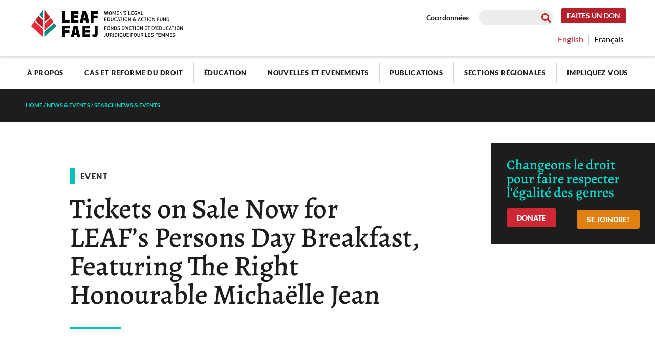

--- FILE ---
content_type: text/html; charset=UTF-8
request_url: https://www.leaf.ca/fr/news/tickets-on-sale-now-for-leafs-persons-day-breakfast-featuring-the-right-honourable-michaelle-jean/
body_size: 56726
content:
<!doctype html>
<html lang="fr-FR">
<head><meta charset="UTF-8"><script>if(navigator.userAgent.match(/MSIE|Internet Explorer/i)||navigator.userAgent.match(/Trident\/7\..*?rv:11/i)){var href=document.location.href;if(!href.match(/[?&]nowprocket/)){if(href.indexOf("?")==-1){if(href.indexOf("#")==-1){document.location.href=href+"?nowprocket=1"}else{document.location.href=href.replace("#","?nowprocket=1#")}}else{if(href.indexOf("#")==-1){document.location.href=href+"&nowprocket=1"}else{document.location.href=href.replace("#","&nowprocket=1#")}}}}</script><script>(()=>{class RocketLazyLoadScripts{constructor(){this.v="2.0.4",this.userEvents=["keydown","keyup","mousedown","mouseup","mousemove","mouseover","mouseout","touchmove","touchstart","touchend","touchcancel","wheel","click","dblclick","input"],this.attributeEvents=["onblur","onclick","oncontextmenu","ondblclick","onfocus","onmousedown","onmouseenter","onmouseleave","onmousemove","onmouseout","onmouseover","onmouseup","onmousewheel","onscroll","onsubmit"]}async t(){this.i(),this.o(),/iP(ad|hone)/.test(navigator.userAgent)&&this.h(),this.u(),this.l(this),this.m(),this.k(this),this.p(this),this._(),await Promise.all([this.R(),this.L()]),this.lastBreath=Date.now(),this.S(this),this.P(),this.D(),this.O(),this.M(),await this.C(this.delayedScripts.normal),await this.C(this.delayedScripts.defer),await this.C(this.delayedScripts.async),await this.T(),await this.F(),await this.j(),await this.A(),window.dispatchEvent(new Event("rocket-allScriptsLoaded")),this.everythingLoaded=!0,this.lastTouchEnd&&await new Promise(t=>setTimeout(t,500-Date.now()+this.lastTouchEnd)),this.I(),this.H(),this.U(),this.W()}i(){this.CSPIssue=sessionStorage.getItem("rocketCSPIssue"),document.addEventListener("securitypolicyviolation",t=>{this.CSPIssue||"script-src-elem"!==t.violatedDirective||"data"!==t.blockedURI||(this.CSPIssue=!0,sessionStorage.setItem("rocketCSPIssue",!0))},{isRocket:!0})}o(){window.addEventListener("pageshow",t=>{this.persisted=t.persisted,this.realWindowLoadedFired=!0},{isRocket:!0}),window.addEventListener("pagehide",()=>{this.onFirstUserAction=null},{isRocket:!0})}h(){let t;function e(e){t=e}window.addEventListener("touchstart",e,{isRocket:!0}),window.addEventListener("touchend",function i(o){o.changedTouches[0]&&t.changedTouches[0]&&Math.abs(o.changedTouches[0].pageX-t.changedTouches[0].pageX)<10&&Math.abs(o.changedTouches[0].pageY-t.changedTouches[0].pageY)<10&&o.timeStamp-t.timeStamp<200&&(window.removeEventListener("touchstart",e,{isRocket:!0}),window.removeEventListener("touchend",i,{isRocket:!0}),"INPUT"===o.target.tagName&&"text"===o.target.type||(o.target.dispatchEvent(new TouchEvent("touchend",{target:o.target,bubbles:!0})),o.target.dispatchEvent(new MouseEvent("mouseover",{target:o.target,bubbles:!0})),o.target.dispatchEvent(new PointerEvent("click",{target:o.target,bubbles:!0,cancelable:!0,detail:1,clientX:o.changedTouches[0].clientX,clientY:o.changedTouches[0].clientY})),event.preventDefault()))},{isRocket:!0})}q(t){this.userActionTriggered||("mousemove"!==t.type||this.firstMousemoveIgnored?"keyup"===t.type||"mouseover"===t.type||"mouseout"===t.type||(this.userActionTriggered=!0,this.onFirstUserAction&&this.onFirstUserAction()):this.firstMousemoveIgnored=!0),"click"===t.type&&t.preventDefault(),t.stopPropagation(),t.stopImmediatePropagation(),"touchstart"===this.lastEvent&&"touchend"===t.type&&(this.lastTouchEnd=Date.now()),"click"===t.type&&(this.lastTouchEnd=0),this.lastEvent=t.type,t.composedPath&&t.composedPath()[0].getRootNode()instanceof ShadowRoot&&(t.rocketTarget=t.composedPath()[0]),this.savedUserEvents.push(t)}u(){this.savedUserEvents=[],this.userEventHandler=this.q.bind(this),this.userEvents.forEach(t=>window.addEventListener(t,this.userEventHandler,{passive:!1,isRocket:!0})),document.addEventListener("visibilitychange",this.userEventHandler,{isRocket:!0})}U(){this.userEvents.forEach(t=>window.removeEventListener(t,this.userEventHandler,{passive:!1,isRocket:!0})),document.removeEventListener("visibilitychange",this.userEventHandler,{isRocket:!0}),this.savedUserEvents.forEach(t=>{(t.rocketTarget||t.target).dispatchEvent(new window[t.constructor.name](t.type,t))})}m(){const t="return false",e=Array.from(this.attributeEvents,t=>"data-rocket-"+t),i="["+this.attributeEvents.join("],[")+"]",o="[data-rocket-"+this.attributeEvents.join("],[data-rocket-")+"]",s=(e,i,o)=>{o&&o!==t&&(e.setAttribute("data-rocket-"+i,o),e["rocket"+i]=new Function("event",o),e.setAttribute(i,t))};new MutationObserver(t=>{for(const n of t)"attributes"===n.type&&(n.attributeName.startsWith("data-rocket-")||this.everythingLoaded?n.attributeName.startsWith("data-rocket-")&&this.everythingLoaded&&this.N(n.target,n.attributeName.substring(12)):s(n.target,n.attributeName,n.target.getAttribute(n.attributeName))),"childList"===n.type&&n.addedNodes.forEach(t=>{if(t.nodeType===Node.ELEMENT_NODE)if(this.everythingLoaded)for(const i of[t,...t.querySelectorAll(o)])for(const t of i.getAttributeNames())e.includes(t)&&this.N(i,t.substring(12));else for(const e of[t,...t.querySelectorAll(i)])for(const t of e.getAttributeNames())this.attributeEvents.includes(t)&&s(e,t,e.getAttribute(t))})}).observe(document,{subtree:!0,childList:!0,attributeFilter:[...this.attributeEvents,...e]})}I(){this.attributeEvents.forEach(t=>{document.querySelectorAll("[data-rocket-"+t+"]").forEach(e=>{this.N(e,t)})})}N(t,e){const i=t.getAttribute("data-rocket-"+e);i&&(t.setAttribute(e,i),t.removeAttribute("data-rocket-"+e))}k(t){Object.defineProperty(HTMLElement.prototype,"onclick",{get(){return this.rocketonclick||null},set(e){this.rocketonclick=e,this.setAttribute(t.everythingLoaded?"onclick":"data-rocket-onclick","this.rocketonclick(event)")}})}S(t){function e(e,i){let o=e[i];e[i]=null,Object.defineProperty(e,i,{get:()=>o,set(s){t.everythingLoaded?o=s:e["rocket"+i]=o=s}})}e(document,"onreadystatechange"),e(window,"onload"),e(window,"onpageshow");try{Object.defineProperty(document,"readyState",{get:()=>t.rocketReadyState,set(e){t.rocketReadyState=e},configurable:!0}),document.readyState="loading"}catch(t){console.log("WPRocket DJE readyState conflict, bypassing")}}l(t){this.originalAddEventListener=EventTarget.prototype.addEventListener,this.originalRemoveEventListener=EventTarget.prototype.removeEventListener,this.savedEventListeners=[],EventTarget.prototype.addEventListener=function(e,i,o){o&&o.isRocket||!t.B(e,this)&&!t.userEvents.includes(e)||t.B(e,this)&&!t.userActionTriggered||e.startsWith("rocket-")||t.everythingLoaded?t.originalAddEventListener.call(this,e,i,o):(t.savedEventListeners.push({target:this,remove:!1,type:e,func:i,options:o}),"mouseenter"!==e&&"mouseleave"!==e||t.originalAddEventListener.call(this,e,t.savedUserEvents.push,o))},EventTarget.prototype.removeEventListener=function(e,i,o){o&&o.isRocket||!t.B(e,this)&&!t.userEvents.includes(e)||t.B(e,this)&&!t.userActionTriggered||e.startsWith("rocket-")||t.everythingLoaded?t.originalRemoveEventListener.call(this,e,i,o):t.savedEventListeners.push({target:this,remove:!0,type:e,func:i,options:o})}}J(t,e){this.savedEventListeners=this.savedEventListeners.filter(i=>{let o=i.type,s=i.target||window;return e!==o||t!==s||(this.B(o,s)&&(i.type="rocket-"+o),this.$(i),!1)})}H(){EventTarget.prototype.addEventListener=this.originalAddEventListener,EventTarget.prototype.removeEventListener=this.originalRemoveEventListener,this.savedEventListeners.forEach(t=>this.$(t))}$(t){t.remove?this.originalRemoveEventListener.call(t.target,t.type,t.func,t.options):this.originalAddEventListener.call(t.target,t.type,t.func,t.options)}p(t){let e;function i(e){return t.everythingLoaded?e:e.split(" ").map(t=>"load"===t||t.startsWith("load.")?"rocket-jquery-load":t).join(" ")}function o(o){function s(e){const s=o.fn[e];o.fn[e]=o.fn.init.prototype[e]=function(){return this[0]===window&&t.userActionTriggered&&("string"==typeof arguments[0]||arguments[0]instanceof String?arguments[0]=i(arguments[0]):"object"==typeof arguments[0]&&Object.keys(arguments[0]).forEach(t=>{const e=arguments[0][t];delete arguments[0][t],arguments[0][i(t)]=e})),s.apply(this,arguments),this}}if(o&&o.fn&&!t.allJQueries.includes(o)){const e={DOMContentLoaded:[],"rocket-DOMContentLoaded":[]};for(const t in e)document.addEventListener(t,()=>{e[t].forEach(t=>t())},{isRocket:!0});o.fn.ready=o.fn.init.prototype.ready=function(i){function s(){parseInt(o.fn.jquery)>2?setTimeout(()=>i.bind(document)(o)):i.bind(document)(o)}return"function"==typeof i&&(t.realDomReadyFired?!t.userActionTriggered||t.fauxDomReadyFired?s():e["rocket-DOMContentLoaded"].push(s):e.DOMContentLoaded.push(s)),o([])},s("on"),s("one"),s("off"),t.allJQueries.push(o)}e=o}t.allJQueries=[],o(window.jQuery),Object.defineProperty(window,"jQuery",{get:()=>e,set(t){o(t)}})}P(){const t=new Map;document.write=document.writeln=function(e){const i=document.currentScript,o=document.createRange(),s=i.parentElement;let n=t.get(i);void 0===n&&(n=i.nextSibling,t.set(i,n));const c=document.createDocumentFragment();o.setStart(c,0),c.appendChild(o.createContextualFragment(e)),s.insertBefore(c,n)}}async R(){return new Promise(t=>{this.userActionTriggered?t():this.onFirstUserAction=t})}async L(){return new Promise(t=>{document.addEventListener("DOMContentLoaded",()=>{this.realDomReadyFired=!0,t()},{isRocket:!0})})}async j(){return this.realWindowLoadedFired?Promise.resolve():new Promise(t=>{window.addEventListener("load",t,{isRocket:!0})})}M(){this.pendingScripts=[];this.scriptsMutationObserver=new MutationObserver(t=>{for(const e of t)e.addedNodes.forEach(t=>{"SCRIPT"!==t.tagName||t.noModule||t.isWPRocket||this.pendingScripts.push({script:t,promise:new Promise(e=>{const i=()=>{const i=this.pendingScripts.findIndex(e=>e.script===t);i>=0&&this.pendingScripts.splice(i,1),e()};t.addEventListener("load",i,{isRocket:!0}),t.addEventListener("error",i,{isRocket:!0}),setTimeout(i,1e3)})})})}),this.scriptsMutationObserver.observe(document,{childList:!0,subtree:!0})}async F(){await this.X(),this.pendingScripts.length?(await this.pendingScripts[0].promise,await this.F()):this.scriptsMutationObserver.disconnect()}D(){this.delayedScripts={normal:[],async:[],defer:[]},document.querySelectorAll("script[type$=rocketlazyloadscript]").forEach(t=>{t.hasAttribute("data-rocket-src")?t.hasAttribute("async")&&!1!==t.async?this.delayedScripts.async.push(t):t.hasAttribute("defer")&&!1!==t.defer||"module"===t.getAttribute("data-rocket-type")?this.delayedScripts.defer.push(t):this.delayedScripts.normal.push(t):this.delayedScripts.normal.push(t)})}async _(){await this.L();let t=[];document.querySelectorAll("script[type$=rocketlazyloadscript][data-rocket-src]").forEach(e=>{let i=e.getAttribute("data-rocket-src");if(i&&!i.startsWith("data:")){i.startsWith("//")&&(i=location.protocol+i);try{const o=new URL(i).origin;o!==location.origin&&t.push({src:o,crossOrigin:e.crossOrigin||"module"===e.getAttribute("data-rocket-type")})}catch(t){}}}),t=[...new Map(t.map(t=>[JSON.stringify(t),t])).values()],this.Y(t,"preconnect")}async G(t){if(await this.K(),!0!==t.noModule||!("noModule"in HTMLScriptElement.prototype))return new Promise(e=>{let i;function o(){(i||t).setAttribute("data-rocket-status","executed"),e()}try{if(navigator.userAgent.includes("Firefox/")||""===navigator.vendor||this.CSPIssue)i=document.createElement("script"),[...t.attributes].forEach(t=>{let e=t.nodeName;"type"!==e&&("data-rocket-type"===e&&(e="type"),"data-rocket-src"===e&&(e="src"),i.setAttribute(e,t.nodeValue))}),t.text&&(i.text=t.text),t.nonce&&(i.nonce=t.nonce),i.hasAttribute("src")?(i.addEventListener("load",o,{isRocket:!0}),i.addEventListener("error",()=>{i.setAttribute("data-rocket-status","failed-network"),e()},{isRocket:!0}),setTimeout(()=>{i.isConnected||e()},1)):(i.text=t.text,o()),i.isWPRocket=!0,t.parentNode.replaceChild(i,t);else{const i=t.getAttribute("data-rocket-type"),s=t.getAttribute("data-rocket-src");i?(t.type=i,t.removeAttribute("data-rocket-type")):t.removeAttribute("type"),t.addEventListener("load",o,{isRocket:!0}),t.addEventListener("error",i=>{this.CSPIssue&&i.target.src.startsWith("data:")?(console.log("WPRocket: CSP fallback activated"),t.removeAttribute("src"),this.G(t).then(e)):(t.setAttribute("data-rocket-status","failed-network"),e())},{isRocket:!0}),s?(t.fetchPriority="high",t.removeAttribute("data-rocket-src"),t.src=s):t.src="data:text/javascript;base64,"+window.btoa(unescape(encodeURIComponent(t.text)))}}catch(i){t.setAttribute("data-rocket-status","failed-transform"),e()}});t.setAttribute("data-rocket-status","skipped")}async C(t){const e=t.shift();return e?(e.isConnected&&await this.G(e),this.C(t)):Promise.resolve()}O(){this.Y([...this.delayedScripts.normal,...this.delayedScripts.defer,...this.delayedScripts.async],"preload")}Y(t,e){this.trash=this.trash||[];let i=!0;var o=document.createDocumentFragment();t.forEach(t=>{const s=t.getAttribute&&t.getAttribute("data-rocket-src")||t.src;if(s&&!s.startsWith("data:")){const n=document.createElement("link");n.href=s,n.rel=e,"preconnect"!==e&&(n.as="script",n.fetchPriority=i?"high":"low"),t.getAttribute&&"module"===t.getAttribute("data-rocket-type")&&(n.crossOrigin=!0),t.crossOrigin&&(n.crossOrigin=t.crossOrigin),t.integrity&&(n.integrity=t.integrity),t.nonce&&(n.nonce=t.nonce),o.appendChild(n),this.trash.push(n),i=!1}}),document.head.appendChild(o)}W(){this.trash.forEach(t=>t.remove())}async T(){try{document.readyState="interactive"}catch(t){}this.fauxDomReadyFired=!0;try{await this.K(),this.J(document,"readystatechange"),document.dispatchEvent(new Event("rocket-readystatechange")),await this.K(),document.rocketonreadystatechange&&document.rocketonreadystatechange(),await this.K(),this.J(document,"DOMContentLoaded"),document.dispatchEvent(new Event("rocket-DOMContentLoaded")),await this.K(),this.J(window,"DOMContentLoaded"),window.dispatchEvent(new Event("rocket-DOMContentLoaded"))}catch(t){console.error(t)}}async A(){try{document.readyState="complete"}catch(t){}try{await this.K(),this.J(document,"readystatechange"),document.dispatchEvent(new Event("rocket-readystatechange")),await this.K(),document.rocketonreadystatechange&&document.rocketonreadystatechange(),await this.K(),this.J(window,"load"),window.dispatchEvent(new Event("rocket-load")),await this.K(),window.rocketonload&&window.rocketonload(),await this.K(),this.allJQueries.forEach(t=>t(window).trigger("rocket-jquery-load")),await this.K(),this.J(window,"pageshow");const t=new Event("rocket-pageshow");t.persisted=this.persisted,window.dispatchEvent(t),await this.K(),window.rocketonpageshow&&window.rocketonpageshow({persisted:this.persisted})}catch(t){console.error(t)}}async K(){Date.now()-this.lastBreath>45&&(await this.X(),this.lastBreath=Date.now())}async X(){return document.hidden?new Promise(t=>setTimeout(t)):new Promise(t=>requestAnimationFrame(t))}B(t,e){return e===document&&"readystatechange"===t||(e===document&&"DOMContentLoaded"===t||(e===window&&"DOMContentLoaded"===t||(e===window&&"load"===t||e===window&&"pageshow"===t)))}static run(){(new RocketLazyLoadScripts).t()}}RocketLazyLoadScripts.run()})();</script>
	
	<meta name="viewport" content="width=device-width, initial-scale=1">
	<link rel="profile" href="https://gmpg.org/xfn/11">
	<meta name='robots' content='index, follow, max-image-preview:large, max-snippet:-1, max-video-preview:-1' />

	<!-- This site is optimized with the Yoast SEO plugin v26.7 - https://yoast.com/wordpress/plugins/seo/ -->
	<title>Tickets on Sale Now for LEAF&#039;s Persons Day Breakfast, Featuring The Right Honourable Michaëlle Jean - LEAF</title>
<style id="wpr-usedcss">img:is([sizes=auto i],[sizes^="auto," i]){contain-intrinsic-size:3000px 1500px}img.emoji{display:inline!important;border:none!important;box-shadow:none!important;height:1em!important;width:1em!important;margin:0 .07em!important;vertical-align:-.1em!important;background:0 0!important;padding:0!important}:where(.wp-block-button__link){border-radius:9999px;box-shadow:none;padding:calc(.667em + 2px) calc(1.333em + 2px);text-decoration:none}:root :where(.wp-block-button .wp-block-button__link.is-style-outline),:root :where(.wp-block-button.is-style-outline>.wp-block-button__link){border:2px solid;padding:.667em 1.333em}:root :where(.wp-block-button .wp-block-button__link.is-style-outline:not(.has-text-color)),:root :where(.wp-block-button.is-style-outline>.wp-block-button__link:not(.has-text-color)){color:currentColor}:root :where(.wp-block-button .wp-block-button__link.is-style-outline:not(.has-background)),:root :where(.wp-block-button.is-style-outline>.wp-block-button__link:not(.has-background)){background-color:initial;background-image:none}:where(.wp-block-calendar table:not(.has-background) th){background:#ddd}:where(.wp-block-columns){margin-bottom:1.75em}:where(.wp-block-columns.has-background){padding:1.25em 2.375em}:where(.wp-block-post-comments input[type=submit]){border:none}:where(.wp-block-cover-image:not(.has-text-color)),:where(.wp-block-cover:not(.has-text-color)){color:#fff}:where(.wp-block-cover-image.is-light:not(.has-text-color)),:where(.wp-block-cover.is-light:not(.has-text-color)){color:#000}:root :where(.wp-block-cover h1:not(.has-text-color)),:root :where(.wp-block-cover h2:not(.has-text-color)),:root :where(.wp-block-cover h3:not(.has-text-color)),:root :where(.wp-block-cover h4:not(.has-text-color)),:root :where(.wp-block-cover h5:not(.has-text-color)),:root :where(.wp-block-cover h6:not(.has-text-color)),:root :where(.wp-block-cover p:not(.has-text-color)){color:inherit}:where(.wp-block-file){margin-bottom:1.5em}:where(.wp-block-file__button){border-radius:2em;display:inline-block;padding:.5em 1em}:where(.wp-block-file__button):where(a):active,:where(.wp-block-file__button):where(a):focus,:where(.wp-block-file__button):where(a):hover,:where(.wp-block-file__button):where(a):visited{box-shadow:none;color:#fff;opacity:.85;text-decoration:none}:where(.wp-block-form-input__input){font-size:1em;margin-bottom:.5em;padding:0 .5em}:where(.wp-block-form-input__input)[type=date],:where(.wp-block-form-input__input)[type=datetime-local],:where(.wp-block-form-input__input)[type=datetime],:where(.wp-block-form-input__input)[type=email],:where(.wp-block-form-input__input)[type=month],:where(.wp-block-form-input__input)[type=number],:where(.wp-block-form-input__input)[type=password],:where(.wp-block-form-input__input)[type=search],:where(.wp-block-form-input__input)[type=tel],:where(.wp-block-form-input__input)[type=text],:where(.wp-block-form-input__input)[type=time],:where(.wp-block-form-input__input)[type=url],:where(.wp-block-form-input__input)[type=week]{border-style:solid;border-width:1px;line-height:2;min-height:2em}:where(.wp-block-group.wp-block-group-is-layout-constrained){position:relative}:root :where(.wp-block-image.is-style-rounded img,.wp-block-image .is-style-rounded img){border-radius:9999px}:where(.wp-block-latest-comments:not([style*=line-height] .wp-block-latest-comments__comment)){line-height:1.1}:where(.wp-block-latest-comments:not([style*=line-height] .wp-block-latest-comments__comment-excerpt p)){line-height:1.8}:root :where(.wp-block-latest-posts.is-grid){padding:0}:root :where(.wp-block-latest-posts.wp-block-latest-posts__list){padding-left:0}ol,ul{box-sizing:border-box}:root :where(.wp-block-list.has-background){padding:1.25em 2.375em}:where(.wp-block-navigation.has-background .wp-block-navigation-item a:not(.wp-element-button)),:where(.wp-block-navigation.has-background .wp-block-navigation-submenu a:not(.wp-element-button)){padding:.5em 1em}:where(.wp-block-navigation .wp-block-navigation__submenu-container .wp-block-navigation-item a:not(.wp-element-button)),:where(.wp-block-navigation .wp-block-navigation__submenu-container .wp-block-navigation-submenu a:not(.wp-element-button)),:where(.wp-block-navigation .wp-block-navigation__submenu-container .wp-block-navigation-submenu button.wp-block-navigation-item__content),:where(.wp-block-navigation .wp-block-navigation__submenu-container .wp-block-pages-list__item button.wp-block-navigation-item__content){padding:.5em 1em}:root :where(p.has-background){padding:1.25em 2.375em}:where(p.has-text-color:not(.has-link-color)) a{color:inherit}:where(.wp-block-post-comments-form input:not([type=submit])),:where(.wp-block-post-comments-form textarea){border:1px solid #949494;font-family:inherit;font-size:1em}:where(.wp-block-post-comments-form input:where(:not([type=submit]):not([type=checkbox]))),:where(.wp-block-post-comments-form textarea){padding:calc(.667em + 2px)}:where(.wp-block-post-excerpt){box-sizing:border-box;margin-bottom:var(--wp--style--block-gap);margin-top:var(--wp--style--block-gap)}:where(.wp-block-preformatted.has-background){padding:1.25em 2.375em}:where(.wp-block-search__button){border:1px solid #ccc;padding:6px 10px}:where(.wp-block-search__input){appearance:none;border:1px solid #949494;flex-grow:1;font-family:inherit;font-size:inherit;font-style:inherit;font-weight:inherit;letter-spacing:inherit;line-height:inherit;margin-left:0;margin-right:0;min-width:3rem;padding:8px;text-decoration:unset!important;text-transform:inherit}:where(.wp-block-search__button-inside .wp-block-search__inside-wrapper){background-color:#fff;border:1px solid #949494;box-sizing:border-box;padding:4px}:where(.wp-block-search__button-inside .wp-block-search__inside-wrapper) .wp-block-search__input{border:none;border-radius:0;padding:0 4px}:where(.wp-block-search__button-inside .wp-block-search__inside-wrapper) .wp-block-search__input:focus{outline:0}:where(.wp-block-search__button-inside .wp-block-search__inside-wrapper) :where(.wp-block-search__button){padding:4px 8px}:root :where(.wp-block-separator.is-style-dots){height:auto;line-height:1;text-align:center}:root :where(.wp-block-separator.is-style-dots):before{color:currentColor;content:"···";font-family:serif;font-size:1.5em;letter-spacing:2em;padding-left:2em}:root :where(.wp-block-site-logo.is-style-rounded){border-radius:9999px}:where(.wp-block-social-links:not(.is-style-logos-only)) .wp-social-link{background-color:#f0f0f0;color:#444}:where(.wp-block-social-links:not(.is-style-logos-only)) .wp-social-link-amazon{background-color:#f90;color:#fff}:where(.wp-block-social-links:not(.is-style-logos-only)) .wp-social-link-bandcamp{background-color:#1ea0c3;color:#fff}:where(.wp-block-social-links:not(.is-style-logos-only)) .wp-social-link-behance{background-color:#0757fe;color:#fff}:where(.wp-block-social-links:not(.is-style-logos-only)) .wp-social-link-bluesky{background-color:#0a7aff;color:#fff}:where(.wp-block-social-links:not(.is-style-logos-only)) .wp-social-link-codepen{background-color:#1e1f26;color:#fff}:where(.wp-block-social-links:not(.is-style-logos-only)) .wp-social-link-deviantart{background-color:#02e49b;color:#fff}:where(.wp-block-social-links:not(.is-style-logos-only)) .wp-social-link-discord{background-color:#5865f2;color:#fff}:where(.wp-block-social-links:not(.is-style-logos-only)) .wp-social-link-dribbble{background-color:#e94c89;color:#fff}:where(.wp-block-social-links:not(.is-style-logos-only)) .wp-social-link-dropbox{background-color:#4280ff;color:#fff}:where(.wp-block-social-links:not(.is-style-logos-only)) .wp-social-link-etsy{background-color:#f45800;color:#fff}:where(.wp-block-social-links:not(.is-style-logos-only)) .wp-social-link-facebook{background-color:#0866ff;color:#fff}:where(.wp-block-social-links:not(.is-style-logos-only)) .wp-social-link-fivehundredpx{background-color:#000;color:#fff}:where(.wp-block-social-links:not(.is-style-logos-only)) .wp-social-link-flickr{background-color:#0461dd;color:#fff}:where(.wp-block-social-links:not(.is-style-logos-only)) .wp-social-link-foursquare{background-color:#e65678;color:#fff}:where(.wp-block-social-links:not(.is-style-logos-only)) .wp-social-link-github{background-color:#24292d;color:#fff}:where(.wp-block-social-links:not(.is-style-logos-only)) .wp-social-link-goodreads{background-color:#eceadd;color:#382110}:where(.wp-block-social-links:not(.is-style-logos-only)) .wp-social-link-google{background-color:#ea4434;color:#fff}:where(.wp-block-social-links:not(.is-style-logos-only)) .wp-social-link-gravatar{background-color:#1d4fc4;color:#fff}:where(.wp-block-social-links:not(.is-style-logos-only)) .wp-social-link-instagram{background-color:#f00075;color:#fff}:where(.wp-block-social-links:not(.is-style-logos-only)) .wp-social-link-lastfm{background-color:#e21b24;color:#fff}:where(.wp-block-social-links:not(.is-style-logos-only)) .wp-social-link-linkedin{background-color:#0d66c2;color:#fff}:where(.wp-block-social-links:not(.is-style-logos-only)) .wp-social-link-mastodon{background-color:#3288d4;color:#fff}:where(.wp-block-social-links:not(.is-style-logos-only)) .wp-social-link-medium{background-color:#000;color:#fff}:where(.wp-block-social-links:not(.is-style-logos-only)) .wp-social-link-meetup{background-color:#f6405f;color:#fff}:where(.wp-block-social-links:not(.is-style-logos-only)) .wp-social-link-patreon{background-color:#000;color:#fff}:where(.wp-block-social-links:not(.is-style-logos-only)) .wp-social-link-pinterest{background-color:#e60122;color:#fff}:where(.wp-block-social-links:not(.is-style-logos-only)) .wp-social-link-pocket{background-color:#ef4155;color:#fff}:where(.wp-block-social-links:not(.is-style-logos-only)) .wp-social-link-reddit{background-color:#ff4500;color:#fff}:where(.wp-block-social-links:not(.is-style-logos-only)) .wp-social-link-skype{background-color:#0478d7;color:#fff}:where(.wp-block-social-links:not(.is-style-logos-only)) .wp-social-link-snapchat{background-color:#fefc00;color:#fff;stroke:#000}:where(.wp-block-social-links:not(.is-style-logos-only)) .wp-social-link-soundcloud{background-color:#ff5600;color:#fff}:where(.wp-block-social-links:not(.is-style-logos-only)) .wp-social-link-spotify{background-color:#1bd760;color:#fff}:where(.wp-block-social-links:not(.is-style-logos-only)) .wp-social-link-telegram{background-color:#2aabee;color:#fff}:where(.wp-block-social-links:not(.is-style-logos-only)) .wp-social-link-threads{background-color:#000;color:#fff}:where(.wp-block-social-links:not(.is-style-logos-only)) .wp-social-link-tiktok{background-color:#000;color:#fff}:where(.wp-block-social-links:not(.is-style-logos-only)) .wp-social-link-tumblr{background-color:#011835;color:#fff}:where(.wp-block-social-links:not(.is-style-logos-only)) .wp-social-link-twitch{background-color:#6440a4;color:#fff}:where(.wp-block-social-links:not(.is-style-logos-only)) .wp-social-link-twitter{background-color:#1da1f2;color:#fff}:where(.wp-block-social-links:not(.is-style-logos-only)) .wp-social-link-vimeo{background-color:#1eb7ea;color:#fff}:where(.wp-block-social-links:not(.is-style-logos-only)) .wp-social-link-vk{background-color:#4680c2;color:#fff}:where(.wp-block-social-links:not(.is-style-logos-only)) .wp-social-link-wordpress{background-color:#3499cd;color:#fff}:where(.wp-block-social-links:not(.is-style-logos-only)) .wp-social-link-whatsapp{background-color:#25d366;color:#fff}:where(.wp-block-social-links:not(.is-style-logos-only)) .wp-social-link-x{background-color:#000;color:#fff}:where(.wp-block-social-links:not(.is-style-logos-only)) .wp-social-link-yelp{background-color:#d32422;color:#fff}:where(.wp-block-social-links:not(.is-style-logos-only)) .wp-social-link-youtube{background-color:red;color:#fff}:where(.wp-block-social-links.is-style-logos-only) .wp-social-link{background:0 0}:where(.wp-block-social-links.is-style-logos-only) .wp-social-link svg{height:1.25em;width:1.25em}:where(.wp-block-social-links.is-style-logos-only) .wp-social-link-amazon{color:#f90}:where(.wp-block-social-links.is-style-logos-only) .wp-social-link-bandcamp{color:#1ea0c3}:where(.wp-block-social-links.is-style-logos-only) .wp-social-link-behance{color:#0757fe}:where(.wp-block-social-links.is-style-logos-only) .wp-social-link-bluesky{color:#0a7aff}:where(.wp-block-social-links.is-style-logos-only) .wp-social-link-codepen{color:#1e1f26}:where(.wp-block-social-links.is-style-logos-only) .wp-social-link-deviantart{color:#02e49b}:where(.wp-block-social-links.is-style-logos-only) .wp-social-link-discord{color:#5865f2}:where(.wp-block-social-links.is-style-logos-only) .wp-social-link-dribbble{color:#e94c89}:where(.wp-block-social-links.is-style-logos-only) .wp-social-link-dropbox{color:#4280ff}:where(.wp-block-social-links.is-style-logos-only) .wp-social-link-etsy{color:#f45800}:where(.wp-block-social-links.is-style-logos-only) .wp-social-link-facebook{color:#0866ff}:where(.wp-block-social-links.is-style-logos-only) .wp-social-link-fivehundredpx{color:#000}:where(.wp-block-social-links.is-style-logos-only) .wp-social-link-flickr{color:#0461dd}:where(.wp-block-social-links.is-style-logos-only) .wp-social-link-foursquare{color:#e65678}:where(.wp-block-social-links.is-style-logos-only) .wp-social-link-github{color:#24292d}:where(.wp-block-social-links.is-style-logos-only) .wp-social-link-goodreads{color:#382110}:where(.wp-block-social-links.is-style-logos-only) .wp-social-link-google{color:#ea4434}:where(.wp-block-social-links.is-style-logos-only) .wp-social-link-gravatar{color:#1d4fc4}:where(.wp-block-social-links.is-style-logos-only) .wp-social-link-instagram{color:#f00075}:where(.wp-block-social-links.is-style-logos-only) .wp-social-link-lastfm{color:#e21b24}:where(.wp-block-social-links.is-style-logos-only) .wp-social-link-linkedin{color:#0d66c2}:where(.wp-block-social-links.is-style-logos-only) .wp-social-link-mastodon{color:#3288d4}:where(.wp-block-social-links.is-style-logos-only) .wp-social-link-medium{color:#000}:where(.wp-block-social-links.is-style-logos-only) .wp-social-link-meetup{color:#f6405f}:where(.wp-block-social-links.is-style-logos-only) .wp-social-link-patreon{color:#000}:where(.wp-block-social-links.is-style-logos-only) .wp-social-link-pinterest{color:#e60122}:where(.wp-block-social-links.is-style-logos-only) .wp-social-link-pocket{color:#ef4155}:where(.wp-block-social-links.is-style-logos-only) .wp-social-link-reddit{color:#ff4500}:where(.wp-block-social-links.is-style-logos-only) .wp-social-link-skype{color:#0478d7}:where(.wp-block-social-links.is-style-logos-only) .wp-social-link-snapchat{color:#fff;stroke:#000}:where(.wp-block-social-links.is-style-logos-only) .wp-social-link-soundcloud{color:#ff5600}:where(.wp-block-social-links.is-style-logos-only) .wp-social-link-spotify{color:#1bd760}:where(.wp-block-social-links.is-style-logos-only) .wp-social-link-telegram{color:#2aabee}:where(.wp-block-social-links.is-style-logos-only) .wp-social-link-threads{color:#000}:where(.wp-block-social-links.is-style-logos-only) .wp-social-link-tiktok{color:#000}:where(.wp-block-social-links.is-style-logos-only) .wp-social-link-tumblr{color:#011835}:where(.wp-block-social-links.is-style-logos-only) .wp-social-link-twitch{color:#6440a4}:where(.wp-block-social-links.is-style-logos-only) .wp-social-link-twitter{color:#1da1f2}:where(.wp-block-social-links.is-style-logos-only) .wp-social-link-vimeo{color:#1eb7ea}:where(.wp-block-social-links.is-style-logos-only) .wp-social-link-vk{color:#4680c2}:where(.wp-block-social-links.is-style-logos-only) .wp-social-link-whatsapp{color:#25d366}:where(.wp-block-social-links.is-style-logos-only) .wp-social-link-wordpress{color:#3499cd}:where(.wp-block-social-links.is-style-logos-only) .wp-social-link-x{color:#000}:where(.wp-block-social-links.is-style-logos-only) .wp-social-link-yelp{color:#d32422}:where(.wp-block-social-links.is-style-logos-only) .wp-social-link-youtube{color:red}:root :where(.wp-block-social-links .wp-social-link a){padding:.25em}:root :where(.wp-block-social-links.is-style-logos-only .wp-social-link a){padding:0}:root :where(.wp-block-social-links.is-style-pill-shape .wp-social-link a){padding-left:.6666666667em;padding-right:.6666666667em}:root :where(.wp-block-tag-cloud.is-style-outline){display:flex;flex-wrap:wrap;gap:1ch}:root :where(.wp-block-tag-cloud.is-style-outline a){border:1px solid;font-size:unset!important;margin-right:0;padding:1ch 2ch;text-decoration:none!important}:root :where(.wp-block-table-of-contents){box-sizing:border-box}:where(.wp-block-term-description){box-sizing:border-box;margin-bottom:var(--wp--style--block-gap);margin-top:var(--wp--style--block-gap)}:where(pre.wp-block-verse){font-family:inherit}:root{--wp-block-synced-color:#7a00df;--wp-block-synced-color--rgb:122,0,223;--wp-bound-block-color:var(--wp-block-synced-color);--wp-editor-canvas-background:#ddd;--wp-admin-theme-color:#007cba;--wp-admin-theme-color--rgb:0,124,186;--wp-admin-theme-color-darker-10:#006ba1;--wp-admin-theme-color-darker-10--rgb:0,107,160.5;--wp-admin-theme-color-darker-20:#005a87;--wp-admin-theme-color-darker-20--rgb:0,90,135;--wp-admin-border-width-focus:2px}@media (min-resolution:192dpi){:root{--wp-admin-border-width-focus:1.5px}}:root{--wp--preset--font-size--normal:16px;--wp--preset--font-size--huge:42px}.screen-reader-text{border:0;clip-path:inset(50%);height:1px;margin:-1px;overflow:hidden;padding:0;position:absolute;width:1px;word-wrap:normal!important}.screen-reader-text:focus{background-color:#ddd;clip-path:none;color:#444;display:block;font-size:1em;height:auto;left:5px;line-height:normal;padding:15px 23px 14px;text-decoration:none;top:5px;width:auto;z-index:100000}html :where(.has-border-color){border-style:solid}html :where([style*=border-top-color]){border-top-style:solid}html :where([style*=border-right-color]){border-right-style:solid}html :where([style*=border-bottom-color]){border-bottom-style:solid}html :where([style*=border-left-color]){border-left-style:solid}html :where([style*=border-width]){border-style:solid}html :where([style*=border-top-width]){border-top-style:solid}html :where([style*=border-right-width]){border-right-style:solid}html :where([style*=border-bottom-width]){border-bottom-style:solid}html :where([style*=border-left-width]){border-left-style:solid}html :where(img[class*=wp-image-]){height:auto;max-width:100%}:where(figure){margin:0 0 1em}html :where(.is-position-sticky){--wp-admin--admin-bar--position-offset:var(--wp-admin--admin-bar--height,0px)}@media screen and (max-width:600px){html :where(.is-position-sticky){--wp-admin--admin-bar--position-offset:0px}}:root{--wp--preset--aspect-ratio--square:1;--wp--preset--aspect-ratio--4-3:4/3;--wp--preset--aspect-ratio--3-4:3/4;--wp--preset--aspect-ratio--3-2:3/2;--wp--preset--aspect-ratio--2-3:2/3;--wp--preset--aspect-ratio--16-9:16/9;--wp--preset--aspect-ratio--9-16:9/16;--wp--preset--color--black:#000000;--wp--preset--color--cyan-bluish-gray:#abb8c3;--wp--preset--color--white:#ffffff;--wp--preset--color--pale-pink:#f78da7;--wp--preset--color--vivid-red:#cf2e2e;--wp--preset--color--luminous-vivid-orange:#ff6900;--wp--preset--color--luminous-vivid-amber:#fcb900;--wp--preset--color--light-green-cyan:#7bdcb5;--wp--preset--color--vivid-green-cyan:#00d084;--wp--preset--color--pale-cyan-blue:#8ed1fc;--wp--preset--color--vivid-cyan-blue:#0693e3;--wp--preset--color--vivid-purple:#9b51e0;--wp--preset--gradient--vivid-cyan-blue-to-vivid-purple:linear-gradient(135deg,rgb(6, 147, 227) 0%,rgb(155, 81, 224) 100%);--wp--preset--gradient--light-green-cyan-to-vivid-green-cyan:linear-gradient(135deg,rgb(122, 220, 180) 0%,rgb(0, 208, 130) 100%);--wp--preset--gradient--luminous-vivid-amber-to-luminous-vivid-orange:linear-gradient(135deg,rgb(252, 185, 0) 0%,rgb(255, 105, 0) 100%);--wp--preset--gradient--luminous-vivid-orange-to-vivid-red:linear-gradient(135deg,rgb(255, 105, 0) 0%,rgb(207, 46, 46) 100%);--wp--preset--gradient--very-light-gray-to-cyan-bluish-gray:linear-gradient(135deg,rgb(238, 238, 238) 0%,rgb(169, 184, 195) 100%);--wp--preset--gradient--cool-to-warm-spectrum:linear-gradient(135deg,rgb(74, 234, 220) 0%,rgb(151, 120, 209) 20%,rgb(207, 42, 186) 40%,rgb(238, 44, 130) 60%,rgb(251, 105, 98) 80%,rgb(254, 248, 76) 100%);--wp--preset--gradient--blush-light-purple:linear-gradient(135deg,rgb(255, 206, 236) 0%,rgb(152, 150, 240) 100%);--wp--preset--gradient--blush-bordeaux:linear-gradient(135deg,rgb(254, 205, 165) 0%,rgb(254, 45, 45) 50%,rgb(107, 0, 62) 100%);--wp--preset--gradient--luminous-dusk:linear-gradient(135deg,rgb(255, 203, 112) 0%,rgb(199, 81, 192) 50%,rgb(65, 88, 208) 100%);--wp--preset--gradient--pale-ocean:linear-gradient(135deg,rgb(255, 245, 203) 0%,rgb(182, 227, 212) 50%,rgb(51, 167, 181) 100%);--wp--preset--gradient--electric-grass:linear-gradient(135deg,rgb(202, 248, 128) 0%,rgb(113, 206, 126) 100%);--wp--preset--gradient--midnight:linear-gradient(135deg,rgb(2, 3, 129) 0%,rgb(40, 116, 252) 100%);--wp--preset--font-size--small:13px;--wp--preset--font-size--medium:20px;--wp--preset--font-size--large:36px;--wp--preset--font-size--x-large:42px;--wp--preset--spacing--20:0.44rem;--wp--preset--spacing--30:0.67rem;--wp--preset--spacing--40:1rem;--wp--preset--spacing--50:1.5rem;--wp--preset--spacing--60:2.25rem;--wp--preset--spacing--70:3.38rem;--wp--preset--spacing--80:5.06rem;--wp--preset--shadow--natural:6px 6px 9px rgba(0, 0, 0, .2);--wp--preset--shadow--deep:12px 12px 50px rgba(0, 0, 0, .4);--wp--preset--shadow--sharp:6px 6px 0px rgba(0, 0, 0, .2);--wp--preset--shadow--outlined:6px 6px 0px -3px rgb(255, 255, 255),6px 6px rgb(0, 0, 0);--wp--preset--shadow--crisp:6px 6px 0px rgb(0, 0, 0)}:root{--wp--style--global--content-size:800px;--wp--style--global--wide-size:1200px}:where(body){margin:0}:where(.wp-site-blocks)>*{margin-block-start:24px;margin-block-end:0}:where(.wp-site-blocks)>:first-child{margin-block-start:0}:where(.wp-site-blocks)>:last-child{margin-block-end:0}:root{--wp--style--block-gap:24px}:root :where(.is-layout-flow)>:first-child{margin-block-start:0}:root :where(.is-layout-flow)>:last-child{margin-block-end:0}:root :where(.is-layout-flow)>*{margin-block-start:24px;margin-block-end:0}:root :where(.is-layout-constrained)>:first-child{margin-block-start:0}:root :where(.is-layout-constrained)>:last-child{margin-block-end:0}:root :where(.is-layout-constrained)>*{margin-block-start:24px;margin-block-end:0}:root :where(.is-layout-flex){gap:24px}:root :where(.is-layout-grid){gap:24px}body{padding-top:0;padding-right:0;padding-bottom:0;padding-left:0}a:where(:not(.wp-element-button)){text-decoration:underline}:root :where(.wp-element-button,.wp-block-button__link){background-color:#32373c;border-width:0;color:#fff;font-family:inherit;font-size:inherit;font-style:inherit;font-weight:inherit;letter-spacing:inherit;line-height:inherit;padding-top:calc(.667em + 2px);padding-right:calc(1.333em + 2px);padding-bottom:calc(.667em + 2px);padding-left:calc(1.333em + 2px);text-decoration:none;text-transform:inherit}:root :where(.wp-block-pullquote){font-size:1.5em;line-height:1.6}:root{--map-dialog-top:0px}.ae_data{margin:auto;width:100%}.ae-element-post-image .ae_thumb_wrapper,.ae-element-post-image a{display:inline-block;position:relative}.ae-element-post-image img{display:inline-block}.ae-post-overlay{display:none;background-color:rgba(0,0,0,.5);height:100%;left:0;position:absolute;top:0;width:100%;z-index:999}.ae-post-overlay{text-align:center}.elementor-widget-ae-acf-gallery .ae-swiper-slide{height:auto}.elementor-editor-active .elementor.elementor-edit-mode .ae-post-widget-wrapper .elementor-top-column .elementor-widget-wrap .elementor-inner-section{margin-top:0}form.ae-element-woo-add-to-cart{display:inline-block}@media (max-width:767px){.ae-woo-tabs .ae-woo-tab-content,.ae-woo-tabs .ae-woo-tab-title{border-style:solid;border-bottom-style:none}.ae-woo-tabs .ae-woo-tab-content{padding:10px}}.ae-element-woo-add-to-cart-btn{transition:.1s all ease}.ae-pagination-wrapper a,.ae-pagination-wrapper span{display:inline-block;margin:auto 0;padding:5px 10px}.aepro-section-bs{position:absolute;width:100%;height:100%;top:0;left:0}.aepro-section-bs-inner{width:100%;height:100%}.ae-swiper-container{visibility:hidden}.elementor-edit-mode .ae-swiper-container{visibility:visible}.ae-grid{display:flex;flex-wrap:wrap;flex-direction:row}.ae-grid-item-inner>a{display:block}.ae-grid-item-inner{position:relative;overflow:hidden}.ae-grid-item *{transition:.1s all ease}.ae-grid-overlay{position:absolute;top:0;left:0;display:none;z-index:99;background:rgba(0,0,0,.5);height:100%;width:100%}.elementor-widget-ae-acf-gallery .ae-grid-item,.elementor-widget-ae-acf-gallery .ae-grid-item-inner,.elementor-widget-ae-acf-gallery .ae-grid-item-inner a,.elementor-widget-ae-acf-gallery .ae-grid-item-inner img{width:100%;display:inline-block;line-height:0}.ae-swiper-button-next.swiper-button-disabled,.ae-swiper-button-prev.swiper-button-disabled{opacity:.35;cursor:auto;pointer-events:none}.ae-swiper-button-prev.swiper-button-prev:after,.swiper-rtl .ae-swiper-button-next.swiper-button-next:after{display:none}.ae-swiper-button-next.swiper-button-next:after,.swiper-rtl .ae-swiper-button-prev.swiper-button-prev:after{display:none}.ae-element-post-content:after,.ae-element-post-content:before{display:none!important}.elementor-editor-active .ae-grid{height:auto!important}.ae-masonry-yes .ae-post-list-item{margin-bottom:10px}.ae-masonry-yes .ae-post-list-wrapper:after{content:"";clear:both}.ae-masonry-yes .ae-post-list-item{float:left}.elementor-editor-active .ae-post-list-wrapper{height:auto!important}.elementor-editor-active .ae-acf-repeater-wrapper{height:auto!important}.ae-swiper-outer-wrapper .ae-swiper-button-prev{-webkit-mask:url(https://www.leaf.ca/wp-content/plugins/anywhere-elementor-pro/includes/assets/css/arrow-left.svg) no-repeat 100% 100%;mask:url(https://www.leaf.ca/wp-content/plugins/anywhere-elementor-pro/includes/assets/css/arrow-left.svg) no-repeat 100% 100%;-webkit-mask-size:cover;mask-size:cover;background-image:none;background-color:#007aff;transform:translateY(-50%);margin-top:0}.ae-swiper-outer-wrapper .swiper-container-rtl .ae-swiper-button-prev{-webkit-mask:url(https://www.leaf.ca/wp-content/plugins/anywhere-elementor-pro/includes/assets/css/arrow-right.svg) no-repeat 100% 100%;mask:url(https://www.leaf.ca/wp-content/plugins/anywhere-elementor-pro/includes/assets/css/arrow-right.svg) no-repeat 100% 100%}.ae-swiper-outer-wrapper .ae-swiper-button-next{-webkit-mask:url(https://www.leaf.ca/wp-content/plugins/anywhere-elementor-pro/includes/assets/css/arrow-right.svg) no-repeat 100% 100%;mask:url(https://www.leaf.ca/wp-content/plugins/anywhere-elementor-pro/includes/assets/css/arrow-right.svg) no-repeat 100% 100%;-webkit-mask-size:cover;mask-size:cover;background-image:none;background-color:#007aff;transform:translateY(-50%);margin-top:0}.elementor-widget-ae-post-blocks .ae-carousel-yes .ae-swiper-outer-wrapper .ae-swiper-button-next,.elementor-widget-ae-post-blocks .ae-carousel-yes .ae-swiper-outer-wrapper .ae-swiper-button-prev{-webkit-mask:none;mask:none;-webkit-mask-size:unset;mask-size:unset;background-image:none;background-image:none;background-color:unset;width:auto;height:auto;transform:translateY(-50%);margin-top:0}.ae-swiper-outer-wrapper .swiper-container-rtl .ae-swiper-button-next{-webkit-mask:url(https://www.leaf.ca/wp-content/plugins/anywhere-elementor-pro/includes/assets/css/arrow-left.svg) no-repeat 100% 100%;mask:url(https://www.leaf.ca/wp-content/plugins/anywhere-elementor-pro/includes/assets/css/arrow-left.svg) no-repeat 100% 100%}.elementor-widget-ae-post-blocks .ae-carousel-yes .ae-swiper-outer-wrapper .ae-swiper-button-next,.elementor-widget-ae-post-blocks .ae-carousel-yes .ae-swiper-outer-wrapper .ae-swiper-button-prev{-webkit-mask:none;mask:none;-webkit-mask-size:unset;mask-size:unset;background-image:none;background-color:unset;width:auto;height:auto;transform:translateY(-50%);margin-top:0}.elementor-widget-ae-portfolio .filter-items{display:inline-block;transition:all .5s ease;overflow:hidden}.elementor-widget-ae-portfolio .filter-items a{transition:all .5s ease}.elementor-widget-ae-portfolio .ae-post-list-item{transition:all 1s ease}.ae-post-content-unfold-link{transition:all .5s ease}.elementor-widget-ae-portfolio .filter-items{padding:5px 10px}.elementor-editor-active .elementor-widget-ae-post-blocks .view-more-button{display:inline-block!important}.elementor-widget-ae-acf-gallery .ae-swiper-button-next,.elementor-widget-ae-acf-gallery .ae-swiper-button-prev,.elementor-widget-ae-post-blocks .ae-swiper-button-next,.elementor-widget-ae-post-blocks .ae-swiper-button-prev,.elementor-widget-ae-post-blocks .view-more-button{transition:all .5s}.ae-post-widget-wrapper .ae-swiper-container.swiper-container-rtl .ae-swiper-button-prev{right:auto;left:0}.ae-post-widget-wrapper .ae-swiper-container.swiper-container-rtl .ae-swiper-button-next{right:0;left:auto}.ae-post-widget-wrapper.ae-hpos-right.ae-vpos-top .ae-swiper-container.swiper-container-rtl .ae-swiper-button-wrapper .ae-swiper-button-prev i{transform:scale(-1)}.ae-post-widget-wrapper.ae-hpos-right.ae-vpos-top .ae-swiper-container.swiper-container-rtl .ae-swiper-button-wrapper .ae-swiper-button-next i{transform:scale(-1)}.ae-post-widget-wrapper.ae-vpos-top.ae-hpos-left .ae-swiper-container.swiper-container-rtl .ae-swiper-button-wrapper .ae-swiper-button-next i{transform:scale(-1)}.ae-post-widget-wrapper.ae-vpos-top.ae-hpos-left .ae-swiper-container.swiper-container-rtl .ae-swiper-button-wrapper .ae-swiper-button-prev i{transform:scale(-1)}.ae-post-widget-wrapper.ae-hpos-right.ae-vpos-bottom .ae-swiper-container.swiper-container-rtl .ae-swiper-button-wrapper .ae-swiper-button-prev i{transform:scale(-1)}.ae-post-widget-wrapper.ae-hpos-right.ae-vpos-bottom .ae-swiper-container.swiper-container-rtl .ae-swiper-button-wrapper .ae-swiper-button-next i{transform:scale(-1)}.ae-post-widget-wrapper.ae-vpos-bottom.ae-hpos-left .ae-swiper-container.swiper-container-rtl .ae-swiper-button-wrapper .ae-swiper-button-next i{transform:scale(-1)}.ae-post-widget-wrapper.ae-vpos-bottom.ae-hpos-left .ae-swiper-container.swiper-container-rtl .ae-swiper-button-wrapper .ae-swiper-button-prev i{transform:scale(-1)}.ae-post-widget-wrapper.ae-hpos-right.ae-vpos-middle .ae-swiper-container.swiper-container-rtl .ae-swiper-button-wrapper .ae-swiper-button-prev i{transform:scale(-1)}.ae-post-widget-wrapper.ae-hpos-right.ae-vpos-middle .ae-swiper-container.swiper-container-rtl .ae-swiper-button-wrapper .ae-swiper-button-next i{transform:scale(-1)}.ae-post-widget-wrapper.ae-hpos-left.ae-vpos-middle .ae-swiper-container.swiper-container-rtl .ae-swiper-button-wrapper .ae-swiper-button-next i{transform:scale(-1)}.ae-post-widget-wrapper.ae-hpos-left.ae-vpos-middle .ae-swiper-container.swiper-container-rtl .ae-swiper-button-wrapper .ae-swiper-button-prev i{transform:scale(-1)}.ae-swiper-container .ae-swiper-button-next i,.ae-swiper-container .ae-swiper-button-prev i{width:1em;height:1em;text-align:center;position:relative}.elementor-widget-ae-post-blocks .ae-carousel-yes .ae-swiper-button-next,.elementor-widget-ae-post-blocks .ae-carousel-yes .ae-swiper-button-prev,.elementor-widget-ae-post-blocks .ae-carousel-yes .ae-swiper-container .ae-swiper-button-next,.elementor-widget-ae-post-blocks .ae-carousel-yes .ae-swiper-container .ae-swiper-button-prev{padding:5px;overflow:auto!important}.elementor-widget-ae-post-blocks .ae-swiper-container .swiper-pagination-bullet{opacity:1;background-color:rgba(0,0,0,.2)}.elementor-widget-ae-woo-gallery .ae-swiper-container .swiper-pagination-bullet.swiper-pagination-bullet-active{background-color:#000}.elementor-widget-ae-post-blocks .ae-swiper-container.swiper-container-vertical .ae-swiper-button-next,.elementor-widget-ae-post-blocks .ae-swiper-container.swiper-container-vertical .ae-swiper-button-prev{display:block}.ae-post-content-unfold-yes.ae-element-post-content{max-height:200px;position:relative;overflow:hidden}.ae-post-content-unfold-yes p.ae-post-content-unfold{position:absolute;left:0;bottom:0;text-align:center;width:100%;background-image:linear-gradient(to bottom,transparent,#000);margin:0;padding:10px 0}.ae-post-content-unfold-yes span.ae-post-content-unfold-link{cursor:pointer;border-radius:2px;padding:10px 40px;color:#fff;border-color:#0274be;background-color:#0274be}.ae-link-yes{cursor:pointer}.ae-element-post-image .ae_thumb_wrapper.ae_image_ratio_yes,.ae-element-post-image .ae_thumb_wrapper.ae_image_ratio_yes a{display:block}.ae_thumb_wrapper.ae_image_ratio_yes .ae-post-image{position:relative;top:0;overflow:hidden;left:0;right:0;border:0}.ae_thumb_wrapper.ae_image_ratio_yes .ae-post-image img{height:100%;width:100%;display:block;position:absolute;top:0;left:0;object-fit:cover}.ae-acf-gallery-layout-smart-grid .ae-grid,.ae-acf-gallery-layout-smart-grid .ae-grid-smart{display:grid;justify-content:stretch}.ae-acf-gallery-layout-smart-grid .ae-grid>.ae-grid-item{width:100%}.ae-acf-gallery-layout-smart-grid .ae-grid-item-inner,.ae-acf-gallery-layout-smart-grid .ae_data{height:100%}.ae-swiper-outer-wrapper>.ae-swiper-button-next,.ae-swiper-outer-wrapper>.ae-swiper-button-prev{padding:5px}.ae-swiper-outer-wrapper>.ae-swiper-button-next i,.ae-swiper-outer-wrapper>.ae-swiper-button-prev i{width:1em;height:1em;text-align:center;position:relative}.swiper-pagination-fraction span.swiper-pagination-current,.swiper-pagination-fraction span.swiper-pagination-total{display:inline-block}.ae-taxonomy-widget-wrapper *{margin:0}.ae-acf-wrapper.ae-acf-unfold-yes .ae-acf-unfold{position:absolute;left:0;bottom:0;text-align:center;width:100%;background-image:linear-gradient(to bottom,transparent,#000);margin:0;padding:10px 0}.ae-acf-wrapper.ae-acf-unfold-yes .ae-acf-unfold-link{display:inline-block;cursor:pointer;border-radius:2px;padding:10px 40px;color:#fff;border-color:#0274be;background-color:#0274be}.ae-hide{display:none}.ae-swiper-slide.swiper-slide .ae_thumb_wrapper a{display:inline-block}.ae-swiper-slide.swiper-slide .elementor-widget-ae-post-image .ae_thumb_wrapper.ae_image_ratio_yes a{display:block}.ae-swiper-button-next svg,.ae-swiper-button-prev svg{height:auto}.ae-acf-unfold-button-icon i,.ae-acf-unfold-button-icon svg{vertical-align:middle;height:auto}@media (max-width:767px){.ae-acf-repeater-tabs .ae-acf-repeater-tab-content{border-style:solid;border-bottom-style:none}.ae-acf-repeater-tabs .ae-acf-repeater-tabs-wrapper{display:none}.ae-acf-repeater-tabs .ae-acf-repeater-tabs-content-wrapper{border-bottom-style:solid}.ae-acf-repeater-tabs .ae-acf-repeater-tab-content{padding:10px}}@media (min-width:768px){.ae-acf-repeater-tabs .ae-acf-repeater-tab-mobile-title{display:none}}.elementor-widget-ae-acf-gallery .ae-grid-item-inner.ae_image_ratio_yes,.elementor-widget-ae-acf-gallery .ae-grid-item-inner.ae_image_ratio_yes a{display:block}.swiper-slide .ae-element-woo-read-more a{display:inline-block}.swiper-slide .ae-element-post-read-more a{display:inline-block}.elementor-widget-ae-dynamic-calendar .ae-swiper-outer-wrapper .ae-swiper-button-next,.elementor-widget-ae-dynamic-calendar .ae-swiper-outer-wrapper .ae-swiper-button-prev,.elementor-widget-ae-post-blocks-adv .ae-swiper-outer-wrapper .ae-swiper-button-next,.elementor-widget-ae-post-blocks-adv .ae-swiper-outer-wrapper .ae-swiper-button-prev{-webkit-mask:none;mask:none;-webkit-mask-size:unset;mask-size:unset;background-image:none;background-image:none;background-color:unset;width:auto;height:auto;transform:translateY(-50%);margin-top:0}.elementor-widget-ae-post-blocks-adv .ae-swiper-button-next,.elementor-widget-ae-post-blocks-adv .ae-swiper-button-prev{transition:all .5s}.elementor-widget-ae-post-blocks-adv .ae-swiper-container .ae-swiper-button-next,.elementor-widget-ae-post-blocks-adv .ae-swiper-container .ae-swiper-button-prev{padding:5px;overflow:auto!important}.elementor-widget-ae-post-blocks-adv .ae-carousel-yes .ae-post-item{height:auto}.elementor-widget-ae-post-blocks-adv .ae-carousel-yes .swiper-container-autoheight .ae-post-item{height:auto}.ae-accordion{text-align:start}.ae-accordion-item+.ae-accordion-item .ae-tab-title{border-top:0!important}.ae-accordion-item .ae-tab-title.ae-active{border-bottom:0!important}.ae-accordion .ae-tab-title{margin:0;padding:15px 20px;font-weight:700;line-height:1;cursor:pointer;outline:0}.ae-tab-title a{color:inherit}.elementor-widget-ae-post-blocks-adv .ae-tab-content.ae-active{display:block}.ae-accordion .ae-tab-content{display:none;border-top:1px solid #d4d4d4;padding:15px 20px}.ae-accordion .ae-tab-content.ae-active{display:block}.ae-post-blocks-adv-tab-title{transition:all .3s ease 0s}.elementor-widget-ae-post-blocks-adv .ae-post-blocks-adv-tabs{text-align:left}.elementor-widget-ae-post-blocks-adv .ae-post-blocks-adv-tab-title{cursor:pointer}.elementor-widget-ae-post-blocks-adv .ae-post-blocks-adv-tab-content{display:none}@media (max-width:767px){.ae-post-blocks-adv-tabs .ae-post-blocks-adv-tab-content,.ae-post-blocks-adv-tabs .ae-post-blocks-adv-tab-title{border-style:solid;border-bottom-style:none}.ae-post-blocks-adv-tabs .ae-post-blocks-adv-tab-content{padding:10px}}.elementor-widget-ae-post-blocks-adv .ae-tab-title a:hover{color:unset}.ae-post-blocks-adv-tabs .ae-post-blocks-adv-tab-title{margin:0}.ae-masonry-yes .ae-post-collection .ae_data,.ae-masonry-yes .ae-post-collection .elementor{height:auto}.ae-masonry-yes .ae-post-item{margin-bottom:10px}.ae-masonry-yes.ae-outer-wrapper:after{content:"";clear:both}.ae-masonry-yes .ae-post-item{float:left}.elementor-widget-ae-post-blocks-adv .filter-items{display:inline-block;transition:all .5s ease}.elementor-widget-ae-post-blocks-adv .filter-items a{transition:all .5s ease;display:block}.elementor-widget-ae-post-blocks-adv .filter-items a{padding:5px 10px}.ae-menu{position:absolute;top:auto;border:1px solid #ccc;border-radius:4px;padding:0;margin:2px 0 0;box-shadow:0 0 6px 0 rgba(0,0,0,.1);background-color:#fff;list-style-type:none}.ae-menu .filter-items{display:block;font-size:80%}@-webkit-keyframes fadeIn{from{opacity:0}to{opacity:1}}@keyframes fadeIn{from{opacity:0}to{opacity:1}}@-webkit-keyframes fadeOut{from{opacity:1}to{opacity:0}}@keyframes fadeOut{from{opacity:1}to{opacity:0}}.ae-menu{display:block;-webkit-animation:.3s fadeIn;animation:.3s fadeIn}.ae-menu.hide{display:none;-webkit-animation:.5s fadeOut;animation:.5s fadeOut}.aep-filter-bar.collapse{display:none}.aep-filter-bar{flex-wrap:wrap}[data-elementor-device-mode=desktop] .aep-filter-bar.desktop{display:flex}[data-elementor-device-mode=tablet] .aep-filter-bar.tablet{display:flex}[data-elementor-device-mode=mobile] .aep-filter-bar.mobile{display:flex}[data-elementor-device-mode=widescreen] .aep-filter-bar.widescreen{display:flex}[data-elementor-device-mode=tablet_extra] .aep-filter-bar.tablet_extra{display:flex}[data-elementor-device-mode=mobile_extra] .aep-filter-bar.mobile_extra{display:flex}.elementor-widget-ae-post-blocks-adv .filter-items.ae-dropdown .ae-menu{z-index:9;overflow:auto;max-height:300px}.ae-pagination-wrapper{display:block;clear:both}.elementor-widget-ae-post-blocks-adv .aep-filter-bar .filter-items.ae-dropdown .filter-items{margin:0}.elementor-widget-ae-post-blocks-adv .ae-post-item{transform:translate3d(0,0,0)}.elementor-widget-ae-post-blocks-adv .ae-outer-wrapper.transit-out .ae-post-item{transform:scale3d(.2,.2,1);opacity:0;transition-duration:450ms}.elementor-widget-ae-post-blocks-adv .ae-outer-wrapper.transit-in .ae-post-item{transform:translate3d(0,0,0);opacity:1;transition-duration:450ms}.elementor-widget-ae-post-blocks-adv .ae-post-overlay{background-color:unset}.swiper-container-flip .ae-swiper-slide{backface-visibility:hidden}.swiper-container-fade .ae-swiper-slide{background-color:#fff;backface-visibility:hidden}.ae-trigger{display:inline-flex}.ae-trigger-icon{text-align:center;width:1em;height:1em}.ae-trigger-icon i{width:inherit}.ae-trigger-text{order:10}.ae-term-tab-title-wrapper .ae-swiper-button-next.swiper-button-next,.ae-term-tab-title-wrapper .ae-swiper-button-prev.swiper-button-prev{position:relative;display:inline-block;right:auto;left:auto;padding:5px}.ae-taxonomy-widget-wrapper .ae-swiper-button-next,.ae-taxonomy-widget-wrapper .ae-swiper-button-prev{text-align:center}.ae-taxonomy-widget-wrapper .ae-swiper-button-next i,.ae-taxonomy-widget-wrapper .ae-swiper-button-prev i{height:1em;width:1em}.ae-map-listing{height:100%;overflow-y:auto;position:relative}.ae-map-render{position:relative}.ae-map-listing .ae-swiper-outer-wrapper{position:relative}.ae-map-listing .ae-marker-item{cursor:pointer}.ae-responsive-btn{text-align:center;display:none}.ae-responsive-btn .button{display:inline-block;text-align:center}.ae-infowindow-close-btn{background:0 0;display:block;border:0;margin:0;padding:0;text-transform:none;appearance:none;position:absolute;cursor:pointer;user-select:none;top:-6px;right:-6px;width:30px;height:30px;opacity:.6}.ae-infowindow-close-btn img{pointer-events:none;display:block;width:14px;height:14px;margin:8px}button.ae-infowindow-close-btn:hover{background:0 0;opacity:1}.ae-map-render .ae-map-infowindow-wrapper{z-index:2}.aepro-section-bs-inner.vegas-container .vegas-slide-inner{background-size:contain}@-webkit-keyframes ae-flash{0%,100%,50%{opacity:1}25%,75%{opacity:0}}.ae-map-marker-icon-wrapper.flash .ae-map-marker{-webkit-animation-name:ae-flash;animation-name:ae-flash;-webkit-animation-iteration-count:infinite;animation-iteration-count:infinite;-webkit-animation-duration:.7s;animation-duration:.7s}.elementor-widget-ae-dynamic-calendar .ae-carousel-yes .ae_data,.elementor-widget-ae-dynamic-calendar .ae-carousel-yes .elementor,.elementor-widget-ae-dynamic-calendar .ae-carousel-yes .elementor-container,.elementor-widget-ae-dynamic-calendar .ae-carousel-yes .elementor>section{height:100%}div#ae-dynamic-calendar{background-color:#fff}div#ae-dynamic-calendar div.label{float:left;margin:0;padding:0;margin-top:5px;margin-left:5px}div#ae-dynamic-calendar div.ae-dc-dates{display:grid;grid-template-columns:repeat(7,calc(100%/7));width:100%;text-align:center}div#ae-dynamic-calendar div.ae-dc-dates span{margin:0;padding:0;margin-right:5px;margin-top:5px;vertical-align:middle;float:left;list-style-type:none;font-size:25px;background-color:#ddd;color:#000;text-align:center}div.clear{clear:both}.ae-dc-wrapper{position:relative}.ae-dc-render{z-index:9;position:relative}.ae-dc-listing-align-overlap .ae-dc-listing{position:absolute;top:0;left:0;width:100%;background:#fff;z-index:8;height:100%}.ae-dc-listing .ae-listing-close{position:absolute;top:10px;right:10px}.ae-dc-listing .ae-listing-close span{position:absolute;line-height:1.5;top:0;z-index:11;cursor:pointer;background-color:rgba(255,255,255,.242);padding:2px 10px;right:0}.elementor-editor-active .ae-dc-listing .ae-listing-close{right:70px}.elementor-widget-ae-dynamic-calendar .ae-carousel-yes .ae-swiper-container:not(.swiper-container-autoheight) .dc-listing-item{height:auto}.ae-dc-listing{visibility:visible;opacity:1}.elementor-widget-ae-dynamic-calendar .ae-carousel-yes .ae-dc-listing{position:relative}.elementor-widget-ae-dynamic-calendar .ae-dc-listing{overflow-y:auto}.ae-swiper-container{overflow:hidden;margin-left:auto;margin-right:auto;position:relative;z-index:1}h1::after{content:"";display:block;width:100px;height:3px;background-color:#03c2b5;margin:35px 0}.wpml-ls-legacy-list-horizontal{border:1px solid transparent;padding:7px;clear:both}.wpml-ls-legacy-list-horizontal>ul{padding:0;margin:0!important;list-style-type:none}.wpml-ls-legacy-list-horizontal .wpml-ls-item{padding:0;margin:0;list-style-type:none;display:inline-block}.wpml-ls-legacy-list-horizontal a{display:block;text-decoration:none;padding:5px 10px 6px;line-height:1}.wpml-ls-legacy-list-horizontal a span{vertical-align:middle}.chosen-container{-webkit-user-select:none;-ms-user-select:none}.chosen-container{position:relative;display:inline-block;vertical-align:middle;-moz-user-select:none;user-select:none}.chosen-container *{-webkit-box-sizing:border-box;box-sizing:border-box}.chosen-container .chosen-drop{position:absolute;top:100%;z-index:1010;width:100%;border:1px solid #aaa;border-top:0;background:#fff;-webkit-box-shadow:0 4px 5px rgba(0,0,0,.15);box-shadow:0 4px 5px rgba(0,0,0,.15);clip:rect(0,0,0,0);-webkit-clip-path:inset(100% 100%);clip-path:inset(100% 100%)}.chosen-container.chosen-with-drop .chosen-drop{clip:auto;-webkit-clip-path:none;clip-path:none}.chosen-container a{cursor:pointer}.chosen-container .chosen-single .group-name,.chosen-container .search-choice .group-name{margin-right:4px;overflow:hidden;white-space:nowrap;text-overflow:ellipsis;font-weight:400;color:#999}.chosen-container .chosen-single .group-name:after,.chosen-container .search-choice .group-name:after{content:":";padding-left:2px;vertical-align:top}.chosen-container .chosen-results{color:#444;position:relative;overflow-x:hidden;overflow-y:auto;margin:0 4px 4px 0;padding:0 0 0 4px;max-height:240px;-webkit-overflow-scrolling:touch}.chosen-container .chosen-results li{display:none;margin:0;padding:5px 6px;list-style:none;line-height:15px;word-wrap:break-word;-webkit-touch-callout:none}.chosen-container .chosen-results li.active-result{display:list-item;cursor:pointer}.chosen-container .chosen-results li.disabled-result{display:list-item;color:#ccc;cursor:default}.chosen-container .chosen-results li.highlighted{background-color:#3875d7;background-image:-webkit-gradient(linear,left top,left bottom,color-stop(20%,#3875d7),color-stop(90%,#2a62bc));background-image:linear-gradient(#3875d7 20%,#2a62bc 90%);color:#fff}.chosen-container .chosen-results li.no-results{color:#777;display:list-item;background:#f4f4f4}.chosen-container .chosen-results li.group-result{display:list-item;font-weight:700;cursor:default}.chosen-container .chosen-results li.group-option{padding-left:15px}.chosen-container .chosen-results li em{font-style:normal;text-decoration:underline}.chosen-container-active .chosen-single{border:1px solid #5897fb;-webkit-box-shadow:0 0 5px rgba(0,0,0,.3);box-shadow:0 0 5px rgba(0,0,0,.3)}.chosen-container-active.chosen-with-drop .chosen-single{border:1px solid #aaa;border-bottom-right-radius:0;border-bottom-left-radius:0;background-image:-webkit-gradient(linear,left top,left bottom,color-stop(20%,#eee),color-stop(80%,#fff));background-image:linear-gradient(#eee 20%,#fff 80%);-webkit-box-shadow:0 1px 0 #fff inset;box-shadow:0 1px 0 #fff inset}.chosen-container-active.chosen-with-drop .chosen-single div{border-left:none;background:0 0}.chosen-container-active.chosen-with-drop .chosen-single div b{background-position:-18px 2px}.chosen-container-active .chosen-choices{border:1px solid #5897fb;-webkit-box-shadow:0 0 5px rgba(0,0,0,.3);box-shadow:0 0 5px rgba(0,0,0,.3)}.chosen-container-active .chosen-choices li.search-field input[type=text]{color:#222!important}.chosen-disabled{opacity:.5!important;cursor:default}.chosen-disabled .chosen-choices .search-choice .search-choice-close,.chosen-disabled .chosen-single{cursor:default}.chosen-rtl{text-align:right}.chosen-rtl .chosen-single{overflow:visible;padding:0 8px 0 0}.chosen-rtl .chosen-single span{margin-right:0;margin-left:26px;direction:rtl}.chosen-rtl .chosen-single-with-deselect span{margin-left:38px}.chosen-rtl .chosen-single div{right:auto;left:3px}.chosen-rtl .chosen-single abbr{right:auto;left:26px}.chosen-rtl .chosen-choices li{float:right}.chosen-rtl .chosen-choices li.search-field input[type=text]{direction:rtl}.chosen-rtl .chosen-choices li.search-choice{margin:3px 5px 3px 0;padding:3px 5px 3px 19px}.chosen-rtl .chosen-choices li.search-choice .search-choice-close{right:auto;left:4px}.chosen-rtl .chosen-results li.group-option{padding-right:15px;padding-left:0}.chosen-rtl.chosen-container-active.chosen-with-drop .chosen-single div{border-right:none}.chosen-rtl .chosen-search input[type=text]{padding:4px 5px 4px 20px;background:var(--wpr-bg-5609da86-f620-4966-a21e-7254e291df82) -30px -20px no-repeat;direction:rtl}@media only screen and (-webkit-min-device-pixel-ratio:1.5),only screen and (min-resolution:144dpi),only screen and (min-resolution:1.5dppx){.chosen-rtl .chosen-search input[type=text]{background-image:url(https://www.leaf.ca/wp-content/plugins/search-filter-pro/public/assets/css/chosen-sprite@2x.png)!important;background-size:52px 37px!important;background-repeat:no-repeat!important}}.searchandfilter-date-picker .ui-helper-clearfix:after,.searchandfilter-date-picker .ui-helper-clearfix:before{content:"";display:table;border-collapse:collapse}.searchandfilter-date-picker .ui-helper-clearfix:after{clear:both}.searchandfilter-date-picker .ui-helper-clearfix{min-height:0}.searchandfilter-date-picker .ui-state-disabled{cursor:default!important}.searchandfilter-date-picker .ui-icon{display:block;text-indent:-99999px;overflow:hidden;background-repeat:no-repeat}.searchandfilter-date-picker .ui-icon{width:16px;height:16px;background-position:16px 16px}.ll-skin-melon .ui-state-disabled{opacity:1}.ll-skin-melon .ui-state-disabled .ui-state-default{color:#fba49e}.searchandfilter p{margin-top:1em;display:block}.searchandfilter ul{display:block;margin-top:0;margin-bottom:0}.searchandfilter ul li{list-style:none;display:block;padding:10px 0;margin:0}.searchandfilter ul li li{padding:5px 0}.searchandfilter ul li ul li ul{margin-left:20px}.searchandfilter label{display:inline-block;margin:0;padding:0}.searchandfilter li[data-sf-field-input-type=checkbox] label,.searchandfilter li[data-sf-field-input-type=radio] label,.searchandfilter li[data-sf-field-input-type=range-checkbox] label,.searchandfilter li[data-sf-field-input-type=range-radio] label{padding-left:10px}.searchandfilter .screen-reader-text{clip:rect(1px,1px,1px,1px);height:1px;overflow:hidden;position:absolute!important;width:1px}.searchandfilter h4{margin:0;padding:5px 0 10px;font-size:16px}.searchandfilter .sf-range-max,.searchandfilter .sf-range-min{max-width:80px}.searchandfilter .sf-meta-range-radio-fromto .sf-range-max,.searchandfilter .sf-meta-range-radio-fromto .sf-range-min{display:inline-block;vertical-align:middle}.searchandfilter .datepicker{max-width:170px}.searchandfilter select.sf-input-select{min-width:170px}.searchandfilter select.sf-range-max.sf-input-select,.searchandfilter select.sf-range-min.sf-input-select{min-width:auto}.searchandfilter ul>li>ul:not(.children){margin-left:0}.searchandfilter .meta-slider{margin-top:10px;margin-bottom:10px;height:15px;max-width:220px}.search-filter-scroll-loading{display:block;margin:20px 10px 10px;height:30px;width:30px;animation:.7s linear infinite search-filter-loader-rotate;border:5px solid rgba(0,0,0,.15);border-right-color:rgba(0,0,0,.6);border-radius:50%}@keyframes search-filter-loader-rotate{0%{transform:rotate(0)}100%{transform:rotate(360deg)}}.ll-skin-melon{font-size:90%}.searchandfilter.horizontal ul>li{display:inline-block;padding-right:10px}.searchandfilter.horizontal ul>li li{display:block}.ll-skin-melon td .ui-state-default{background:0 0;border:none;text-align:center;padding:.3em;margin:0;font-weight:400;color:#6c88ac;font-size:14px}.ll-skin-melon td .ui-state-active{background:#526e91;color:#fff}.ll-skin-melon td .ui-state-hover{background:#c4d6ec}.searchandfilter li.hide,.searchandfilter select option.hide{display:none}.searchandfilter .disabled{opacity:.7}.chosen-container{font-size:14px}html{line-height:1.15;-webkit-text-size-adjust:100%}*,:after,:before{box-sizing:border-box}body{background-color:#fff;color:#333;font-family:-apple-system,BlinkMacSystemFont,'Segoe UI',Roboto,'Helvetica Neue',Arial,'Noto Sans',sans-serif,'Apple Color Emoji','Segoe UI Emoji','Segoe UI Symbol','Noto Color Emoji';font-size:1rem;font-weight:400;line-height:1.5;margin:0;-webkit-font-smoothing:antialiased;-moz-osx-font-smoothing:grayscale}h1,h2,h3,h4,h5{color:inherit;font-family:inherit;font-weight:500;line-height:1.2;margin-block-end:1rem;margin-block-start:.5rem}h1{font-size:2.5rem}h2{font-size:2rem}h3{font-size:1.75rem}h4{font-size:1.5rem}h5{font-size:1.25rem}p{margin-block-end:.9rem;margin-block-start:0}pre{font-family:monospace,monospace;font-size:1em;white-space:pre-wrap}a{background-color:transparent;color:#c36;text-decoration:none}a:active,a:hover{color:#336}a:not([href]):not([tabindex]),a:not([href]):not([tabindex]):focus,a:not([href]):not([tabindex]):hover{color:inherit;text-decoration:none}a:not([href]):not([tabindex]):focus{outline:0}abbr[title]{border-block-end:none;-webkit-text-decoration:underline dotted;text-decoration:underline dotted}b,strong{font-weight:bolder}code{font-family:monospace,monospace;font-size:1em}sub,sup{font-size:75%;line-height:0;position:relative;vertical-align:baseline}sub{bottom:-.25em}sup{top:-.5em}img{border-style:none;height:auto;max-width:100%}[hidden],template{display:none}@media print{*,:after,:before{background:0 0!important;box-shadow:none!important;color:#000!important;text-shadow:none!important}a,a:visited{text-decoration:underline}a[href]:after{content:" (" attr(href) ")"}abbr[title]:after{content:" (" attr(title) ")"}a[href^="#"]:after,a[href^="javascript:"]:after{content:""}pre{white-space:pre-wrap!important}pre{-moz-column-break-inside:avoid;border:1px solid #ccc;break-inside:avoid}thead{display:table-header-group}img,tr{-moz-column-break-inside:avoid;break-inside:avoid}h2,h3,p{orphans:3;widows:3}h2,h3{-moz-column-break-after:avoid;break-after:avoid}}label{display:inline-block;line-height:1;vertical-align:middle}button,input,optgroup,select,textarea{font-family:inherit;font-size:1rem;line-height:1.5;margin:0}input[type=date],input[type=email],input[type=number],input[type=search],input[type=tel],input[type=text],input[type=url],select,textarea{border:1px solid #666;border-radius:3px;padding:.5rem 1rem;transition:all .3s;width:100%}input[type=date]:focus,input[type=email]:focus,input[type=number]:focus,input[type=search]:focus,input[type=tel]:focus,input[type=text]:focus,input[type=url]:focus,select:focus,textarea:focus{border-color:#333}button,input{overflow:visible}button,select{text-transform:none}[type=button],[type=submit],button{-webkit-appearance:button;width:auto}[type=button],[type=submit],button{background-color:transparent;border:1px solid #c36;border-radius:3px;color:#c36;display:inline-block;font-size:1rem;font-weight:400;padding:.5rem 1rem;text-align:center;transition:all .3s;-webkit-user-select:none;-moz-user-select:none;user-select:none;white-space:nowrap}[type=button]:focus:not(:focus-visible),[type=submit]:focus:not(:focus-visible),button:focus:not(:focus-visible){outline:0}[type=button]:focus,[type=button]:hover,[type=submit]:focus,[type=submit]:hover,button:focus,button:hover{background-color:#c36;color:#fff;text-decoration:none}[type=button]:not(:disabled),[type=submit]:not(:disabled),button:not(:disabled){cursor:pointer}fieldset{padding:.35em .75em .625em}legend{box-sizing:border-box;color:inherit;display:table;max-width:100%;padding:0;white-space:normal}progress{vertical-align:baseline}textarea{overflow:auto;resize:vertical}[type=checkbox],[type=radio]{box-sizing:border-box;padding:0}[type=number]::-webkit-inner-spin-button,[type=number]::-webkit-outer-spin-button{height:auto}[type=search]{-webkit-appearance:textfield;outline-offset:-2px}[type=search]::-webkit-search-decoration{-webkit-appearance:none}::-webkit-file-upload-button{-webkit-appearance:button;font:inherit}select{display:block}table{background-color:transparent;border-collapse:collapse;border-spacing:0;font-size:.9em;margin-block-end:15px;width:100%}table td,table th{border:1px solid hsla(0,0%,50%,.502);line-height:1.5;padding:15px;vertical-align:top}table th{font-weight:700}table thead th{font-size:1em}table caption+thead tr:first-child td,table caption+thead tr:first-child th,table colgroup+thead tr:first-child td,table colgroup+thead tr:first-child th,table thead:first-child tr:first-child td,table thead:first-child tr:first-child th{border-block-start:1px solid hsla(0,0%,50%,.502)}table tbody>tr:nth-child(odd)>td,table tbody>tr:nth-child(odd)>th{background-color:hsla(0,0%,50%,.071)}table tbody tr:hover>td,table tbody tr:hover>th{background-color:hsla(0,0%,50%,.102)}table tbody+tbody{border-block-start:2px solid hsla(0,0%,50%,.502)}@media(max-width:767px){table table{font-size:.8em}table table td,table table th{line-height:1.3;padding:7px}table table th{font-weight:400}}dd,dl,dt,li,ol,ul{background:0 0;border:0;font-size:100%;margin-block-end:0;margin-block-start:0;outline:0;vertical-align:baseline}.pagination{display:flex;justify-content:space-between;margin:20px auto}.sticky{display:block;position:relative}.hide{display:none!important}.screen-reader-text{clip:rect(1px,1px,1px,1px);height:1px;overflow:hidden;position:absolute!important;width:1px;word-wrap:normal!important}.screen-reader-text:focus{background-color:#eee;clip:auto!important;clip-path:none;color:#333;display:block;font-size:1rem;height:auto;left:5px;line-height:normal;padding:12px 24px;text-decoration:none;top:5px;width:auto;z-index:100000}a{transition:color .3s}.submenu-container{background:#f1f0ed;padding:15px 0 30px;margin-bottom:60px}.submenu-container ul{list-style:none;padding:0}.submenu-container .thirdlevel-container:not(.active){display:none}.submenu-container .thirdlevel-container>li{padding:0 0 0 5px}.submenu-container .thirdlevel-container>li.active>a,.submenu-container .thirdlevel-container>li>a:hover{background:#fff;border-left:11px solid #03c2b5;position:relative;margin-left:-25px;padding-left:14px;color:#1d1d1d;font-weight:800}.submenu-container li a{font-family:Lato;font-weight:700;text-transform:uppercase;font-size:13px;line-height:16px;color:#000;display:block}form.searchandfilter>ul{padding:0;display:flex;flex-wrap:wrap;align-items:flex-end;margin-left:-5px;margin-right:-5px}form.searchandfilter>ul li{width:calc(33.33% - 10px);margin:0 5px}form.searchandfilter>ul li h4{text-transform:uppercase;font-weight:900;font-size:13px;line-height:16px;letter-spacing:.8px;color:#202020;margin-left:1rem}form.searchandfilter>ul li label{width:100%}form.searchandfilter>ul li input[type=submit]{color:#fff;background-color:#01aca0;border:0;border-radius:4px;font-family:Lato;font-size:17px;font-weight:900;line-height:21px;letter-spacing:1px;height:60px;width:100%}form.searchandfilter>ul li select{border:0;background-color:#f1f0ed;width:100%;height:60px;position:relative;-webkit-appearance:none;-moz-appearance:none;appearance:none;cursor:pointer;content:"";background-image:var(--wpr-bg-7da31424-cbc9-4ab6-b2d4-c69a1d91b2b2);background-position:90% 50%;background-repeat:no-repeat}form.searchandfilter>ul li input[type=text]{border-color:#979797;height:60px;width:100%}form.searchandfilter>ul li input[type=text]::placeholder{color:#8e8e8e;font-size:400}form.searchandfilter>ul li .search-filter-reset{font-size:12px;line-height:60px;font-weight:900;letter-spacing:.9px;color:#1d1d1d;text-decoration:underline;text-transform:uppercase;margin-left:1rem;transition:color .3s}form.searchandfilter>ul li .search-filter-reset:hover{color:#e72936}body[data-elementor-device-mode=mobile] form.searchandfilter>ul{flex-direction:column;margin-left:0;margin-right:0}body[data-elementor-device-mode=mobile] form.searchandfilter>ul li{width:100%;margin:0}body[data-elementor-device-mode=mobile] form.searchandfilter>ul li .search-filter-reset{margin:0;line-height:30px}.ae-pagination-wrapper{margin-top:30px}.ae-pagination-wrapper a{border:1px solid #d8d6d5;padding:2.5px 10px;color:#1d1d1d;font-size:16px}.ae-pagination-wrapper .current{padding:2.5px 10px;border:1px solid #03c2b5;font-size:16px;color:#03c2b5}.ae-acf-repeater-item .elementor-widget-container a,.elementor-widget-theme-post-content .elementor-widget-container a{text-decoration:underline;color:#1d1d1d;transition:color .3s}.elementor-widget-theme-post-content .elementor-widget-container ul{margin:.5em 0 1.5em}.elementor-widget-theme-post-content .elementor-widget-container li{margin-bottom:.5em}.elementor-widget-theme-post-content .elementor-widget-container h1:not(:first-child),.elementor-widget-theme-post-content .elementor-widget-container h2:not(:first-child),.elementor-widget-theme-post-content .elementor-widget-container h3:not(:first-child),.elementor-widget-theme-post-content .elementor-widget-container h4:not(:first-child),.elementor-widget-theme-post-content .elementor-widget-container h5:not(:first-child){margin-top:1em}.elementor-17632 .elementor-element.elementor-element-2bf3186 #menu-2-2bf3186>li>ul.elementor-nav-menu--dropdown{border-top:0}.elementor-17632 .elementor-element.elementor-element-2bf3186 .elementor-nav-menu--dropdown{border-color:#008e84;border-bottom:1px}.elementor-17632 .elementor-element.elementor-element-2bf3186 .elementor-nav-menu--dropdown li{border:0 solid;border-bottom:1px;border-color:#008e84!important}.elementor-17632 .elementor-element.elementor-element-2bf3186 .elementor-nav-menu--dropdown .elementor-nav-menu--dropdown .elementor-nav-menu--dropdown li{border-bottom:0}.elementor-17632 .elementor-element.elementor-element-2bf3186 .elementor-nav-menu--dropdown li i.fa{color:#008e84;font-weight:400}.elementor-17632 .elementor-nav-menu--dropdown .elementor-item.elementor-item-active,.elementor-17632 .elementor-nav-menu--dropdown .elementor-item.highlighted,.elementor-17632 .elementor-nav-menu--dropdown .elementor-item:focus,.elementor-17632 .elementor-nav-menu--dropdown .elementor-item:hover,.elementor-17632 .elementor-sub-item.highlighted,.elementor-17632 .elementor-sub-item:focus,.elementor-17632 .elementor-sub-item:hover{background-color:#008e84}.elementor-17632 .elementor-element.elementor-element-2bf3186 .elementor-nav-menu--dropdown li .elementor-item.elementor-item-active i.fa,.elementor-17632 .elementor-element.elementor-element-2bf3186 .elementor-nav-menu--dropdown li .elementor-item.highlighted i.fa,.elementor-17632 .elementor-element.elementor-element-2bf3186 .elementor-nav-menu--dropdown li .elementor-item:focus i.fa,.elementor-17632 .elementor-element.elementor-element-2bf3186 .elementor-nav-menu--dropdown li .elementor-item:hover i.fa,.elementor-17632 .elementor-element.elementor-element-2bf3186 .elementor-sub-item.elementor-item-active i.fa,.elementor-17632 .elementor-element.elementor-element-2bf3186 .elementor-sub-item.highlighted i.fa,.elementor-17632 .elementor-element.elementor-element-2bf3186 .elementor-sub-item:focus i.fa,.elementor-17632 .elementor-element.elementor-element-2bf3186 .elementor-sub-item:hover i.fa{color:#03c2b5}.elementor-17632 ul#menu-2-2bf3186 ul.elementor-nav-menu--dropdown li{border-color:#d8d6d5!important}.elementor-17632 ul#menu-2-2bf3186 ul.elementor-nav-menu--dropdown li a{background-color:#f1f0ed;color:#1d1d1d}.elementor-17632 ul#menu-2-2bf3186 ul.elementor-nav-menu--dropdown li a i.fa{color:#e72936}@media screen and (-ms-high-contrast:active),(-ms-high-contrast:none){.elementor-element-cf2e980 .elementor-search-form__container{width:150px}.elementor-element-cf2e980 .elementor-search-form__container button{position:relative;top:6px}.elementor-element-ee6b7ac .elementor-button-link{background-color:#fff!important;color:#1d1d1d!important}.elementor-element-1018f7c a{width:100%}.elementor-element-474ba18 a{margin-right:10px}.elementor-element-474ba18 i{transform:scale(.5)}.elementor-element-ce7bedb,.elementor-element-d52f897{color:#d8d6d5!important}.elementor-13168.elementor-location-footer{background-color:#1d1d1d}}:root{--direction-multiplier:1}body.rtl{--direction-multiplier:-1}.elementor-hidden{display:none}.elementor-screen-only,.screen-reader-text,.screen-reader-text span{height:1px;margin:-1px;overflow:hidden;padding:0;position:absolute;top:-10000em;width:1px;clip:rect(0,0,0,0);border:0}.elementor *,.elementor :after,.elementor :before{box-sizing:border-box}.elementor a{box-shadow:none;text-decoration:none}.elementor img{border:none;border-radius:0;box-shadow:none;height:auto;max-width:100%}.elementor iframe,.elementor object,.elementor video{border:none;line-height:1;margin:0;max-width:100%;width:100%}.elementor .elementor-background-overlay{inset:0;position:absolute}.elementor-widget-wrap .elementor-element.elementor-widget__width-auto{max-width:100%}.elementor-element{--flex-direction:initial;--flex-wrap:initial;--justify-content:initial;--align-items:initial;--align-content:initial;--gap:initial;--flex-basis:initial;--flex-grow:initial;--flex-shrink:initial;--order:initial;--align-self:initial;align-self:var(--align-self);flex-basis:var(--flex-basis);flex-grow:var(--flex-grow);flex-shrink:var(--flex-shrink);order:var(--order)}.elementor-element:where(.e-con-full,.elementor-widget){align-content:var(--align-content);align-items:var(--align-items);flex-direction:var(--flex-direction);flex-wrap:var(--flex-wrap);gap:var(--row-gap) var(--column-gap);justify-content:var(--justify-content)}.elementor-invisible{visibility:hidden}.elementor-align-center{text-align:center}.elementor-align-right{text-align:right}.elementor-align-left{text-align:left}.elementor-align-center .elementor-button,.elementor-align-left .elementor-button,.elementor-align-right .elementor-button{width:auto}@media (max-width:1024px){.elementor-tablet-align-center{text-align:center}.elementor-tablet-align-center .elementor-button{width:auto}.elementor-section .elementor-container{flex-wrap:wrap}}@media (max-width:767px){.elementor-mobile-align-center{text-align:center}.elementor-mobile-align-right{text-align:right}.elementor-mobile-align-center .elementor-button,.elementor-mobile-align-right .elementor-button{width:auto}.elementor-column{width:100%}}:root{--page-title-display:block}.elementor-page-title{display:var(--page-title-display)}.elementor-section{position:relative}.elementor-section .elementor-container{display:flex;margin-left:auto;margin-right:auto;position:relative}.elementor-widget-wrap{align-content:flex-start;flex-wrap:wrap;position:relative;width:100%}.elementor:not(.elementor-bc-flex-widget) .elementor-widget-wrap{display:flex}.elementor-widget-wrap>.elementor-element{width:100%}.elementor-widget-wrap.e-swiper-container{width:calc(100% - (var(--e-column-margin-left,0px) + var(--e-column-margin-right,0px)))}.elementor-widget{position:relative}.elementor-widget:not(:last-child){margin-bottom:var(--kit-widget-spacing,20px)}.elementor-widget:not(:last-child).elementor-widget__width-auto{margin-bottom:0}.elementor-column{display:flex;min-height:1px;position:relative}.elementor-column-gap-default>.elementor-column>.elementor-element-populated{padding:10px}@media (min-width:768px){.elementor-column.elementor-col-25{width:25%}.elementor-column.elementor-col-50{width:50%}.elementor-column.elementor-col-100{width:100%}}.elementor-grid{display:grid;grid-column-gap:var(--grid-column-gap);grid-row-gap:var(--grid-row-gap)}.elementor-grid .elementor-grid-item{min-width:0}.elementor-grid-0 .elementor-grid{display:inline-block;margin-bottom:calc(-1 * var(--grid-row-gap));width:100%;word-spacing:var(--grid-column-gap)}.elementor-grid-0 .elementor-grid .elementor-grid-item{display:inline-block;margin-bottom:var(--grid-row-gap);word-break:break-word}@media (min-width:1025px){#elementor-device-mode:after{content:"desktop"}}@media (min-width:-1){#elementor-device-mode:after{content:"widescreen"}}@media (max-width:-1){#elementor-device-mode:after{content:"laptop";content:"tablet_extra"}}@media (max-width:1024px){#elementor-device-mode:after{content:"tablet"}}@media (max-width:-1){#elementor-device-mode:after{content:"mobile_extra"}}@media (prefers-reduced-motion:no-preference){html{scroll-behavior:smooth}}.e-con{--border-radius:0;--border-top-width:0px;--border-right-width:0px;--border-bottom-width:0px;--border-left-width:0px;--border-style:initial;--border-color:initial;--container-widget-width:100%;--container-widget-height:initial;--container-widget-flex-grow:0;--container-widget-align-self:initial;--content-width:min(100%,var(--container-max-width,1140px));--width:100%;--min-height:initial;--height:auto;--text-align:initial;--margin-top:0px;--margin-right:0px;--margin-bottom:0px;--margin-left:0px;--padding-top:var(--container-default-padding-top,10px);--padding-right:var(--container-default-padding-right,10px);--padding-bottom:var(--container-default-padding-bottom,10px);--padding-left:var(--container-default-padding-left,10px);--position:relative;--z-index:revert;--overflow:visible;--gap:var(--widgets-spacing,20px);--row-gap:var(--widgets-spacing-row,20px);--column-gap:var(--widgets-spacing-column,20px);--overlay-mix-blend-mode:initial;--overlay-opacity:1;--overlay-transition:0.3s;--e-con-grid-template-columns:repeat(3,1fr);--e-con-grid-template-rows:repeat(2,1fr);border-radius:var(--border-radius);height:var(--height);min-height:var(--min-height);min-width:0;overflow:var(--overflow);position:var(--position);width:var(--width);z-index:var(--z-index);--flex-wrap-mobile:wrap;margin-block-end:var(--margin-block-end);margin-block-start:var(--margin-block-start);margin-inline-end:var(--margin-inline-end);margin-inline-start:var(--margin-inline-start);padding-inline-end:var(--padding-inline-end);padding-inline-start:var(--padding-inline-start)}.e-con:where(:not(.e-div-block-base)){transition:background var(--background-transition,.3s),border var(--border-transition,.3s),box-shadow var(--border-transition,.3s),transform var(--e-con-transform-transition-duration,.4s)}.e-con{--margin-block-start:var(--margin-top);--margin-block-end:var(--margin-bottom);--margin-inline-start:var(--margin-left);--margin-inline-end:var(--margin-right);--padding-inline-start:var(--padding-left);--padding-inline-end:var(--padding-right);--padding-block-start:var(--padding-top);--padding-block-end:var(--padding-bottom);--border-block-start-width:var(--border-top-width);--border-block-end-width:var(--border-bottom-width);--border-inline-start-width:var(--border-left-width);--border-inline-end-width:var(--border-right-width)}body.rtl .e-con{--padding-inline-start:var(--padding-right);--padding-inline-end:var(--padding-left);--margin-inline-start:var(--margin-right);--margin-inline-end:var(--margin-left);--border-inline-start-width:var(--border-right-width);--border-inline-end-width:var(--border-left-width)}.e-con>.e-con-inner{padding-block-end:var(--padding-block-end);padding-block-start:var(--padding-block-start);text-align:var(--text-align)}.e-con,.e-con>.e-con-inner{display:var(--display)}.e-con>.e-con-inner{gap:var(--row-gap) var(--column-gap);height:100%;margin:0 auto;max-width:var(--content-width);padding-inline-end:0;padding-inline-start:0;width:100%}:is(.elementor-section-wrap,[data-elementor-id])>.e-con{--margin-left:auto;--margin-right:auto;max-width:min(100%,var(--width))}.e-con .elementor-widget.elementor-widget{margin-block-end:0}.e-con:before,.e-con>.elementor-motion-effects-container>.elementor-motion-effects-layer:before{border-block-end-width:var(--border-block-end-width);border-block-start-width:var(--border-block-start-width);border-color:var(--border-color);border-inline-end-width:var(--border-inline-end-width);border-inline-start-width:var(--border-inline-start-width);border-radius:var(--border-radius);border-style:var(--border-style);content:var(--background-overlay);display:block;height:max(100% + var(--border-top-width) + var(--border-bottom-width),100%);left:calc(0px - var(--border-left-width));mix-blend-mode:var(--overlay-mix-blend-mode);opacity:var(--overlay-opacity);position:absolute;top:calc(0px - var(--border-top-width));transition:var(--overlay-transition,.3s);width:max(100% + var(--border-left-width) + var(--border-right-width),100%)}.e-con:before{transition:background var(--overlay-transition,.3s),border-radius var(--border-transition,.3s),opacity var(--overlay-transition,.3s)}.e-con .elementor-widget{min-width:0}.e-con .elementor-widget.e-widget-swiper{width:100%}.e-con>.e-con-inner>.elementor-widget>.elementor-widget-container,.e-con>.elementor-widget>.elementor-widget-container{height:100%}.e-con.e-con>.e-con-inner>.elementor-widget,.elementor.elementor .e-con>.elementor-widget{max-width:100%}.e-con .elementor-widget:not(:last-child){--kit-widget-spacing:0px}.elementor-element:where(:not(.e-con)):where(:not(.e-div-block-base)) .elementor-widget-container,.elementor-element:where(:not(.e-con)):where(:not(.e-div-block-base)):not(:has(.elementor-widget-container)){transition:background .3s,border .3s,border-radius .3s,box-shadow .3s,transform var(--e-transform-transition-duration,.4s)}.elementor-heading-title{line-height:1;margin:0;padding:0}.elementor-button{background-color:#69727d;border-radius:3px;color:#fff;display:inline-block;font-size:15px;line-height:1;padding:12px 24px;fill:#fff;text-align:center;transition:all .3s}.elementor-button:focus,.elementor-button:hover,.elementor-button:visited{color:#fff}.elementor-button-content-wrapper{display:flex;flex-direction:row;gap:5px;justify-content:center}.elementor-button-icon{align-items:center;display:flex}.elementor-button-icon svg{height:auto;width:1em}.elementor-button-icon .e-font-icon-svg{height:1em}.elementor-button-text{display:inline-block}.elementor-button.elementor-size-xs{border-radius:2px;font-size:13px;padding:10px 20px}.elementor-button span{text-decoration:inherit}.elementor-icon{color:#69727d;display:inline-block;font-size:50px;line-height:1;text-align:center;transition:all .3s}.elementor-icon:hover{color:#69727d}.elementor-icon i,.elementor-icon svg{display:block;height:1em;position:relative;width:1em}.elementor-icon i:before,.elementor-icon svg:before{left:50%;position:absolute;transform:translateX(-50%)}.elementor-shape-circle .elementor-icon{border-radius:50%}.animated{animation-duration:1.25s}.animated.reverse{animation-direction:reverse;animation-fill-mode:forwards}@media (prefers-reduced-motion:reduce){.animated{animation:none!important}html *{transition-delay:0s!important;transition-duration:0s!important}}@media (max-width:767px){#elementor-device-mode:after{content:"mobile"}.elementor .elementor-hidden-mobile,.elementor .elementor-hidden-phone{display:none}}@media (min-width:768px) and (max-width:1024px){.elementor .elementor-hidden-tablet{display:none}}@media (min-width:1025px) and (max-width:99999px){.elementor .elementor-hidden-desktop{display:none}}.elementor-widget-image{text-align:center}.elementor-widget-image a{display:inline-block}.elementor-widget-image a img[src$=".svg"]{width:48px}.elementor-widget-image img{display:inline-block;vertical-align:middle}.elementor-search-form{display:block;transition:.2s}.elementor-search-form button,.elementor-search-form input[type=search]{-webkit-appearance:none;-moz-appearance:none;background:0 0;border:0;display:inline-block;font-size:15px;line-height:1;margin:0;min-width:0;padding:0;vertical-align:middle;white-space:normal}.elementor-search-form button:focus,.elementor-search-form input[type=search]:focus{color:inherit;outline:0}.elementor-search-form button{background-color:#69727d;border-radius:0;color:#fff;font-size:var(--e-search-form-submit-icon-size,16px)}.elementor-search-form__container{border:0 solid transparent;display:flex;min-height:50px;overflow:hidden;transition:.2s}.elementor-search-form__container:not(.elementor-search-form--full-screen){background:#f1f2f3}.elementor-search-form__input{color:#3f444b;flex-basis:100%;transition:color .2s}.elementor-search-form__input::-moz-placeholder{color:inherit;font-family:inherit;opacity:.6}.elementor-search-form__input::placeholder{color:inherit;font-family:inherit;opacity:.6}.elementor-search-form__submit{font-size:var(--e-search-form-submit-icon-size,16px);transition:color .2s,background .2s}.elementor-search-form__submit svg{fill:var(--e-search-form-submit-text-color,#fff);height:var(--e-search-form-submit-icon-size,16px);width:var(--e-search-form-submit-icon-size,16px)}.elementor-search-form .elementor-search-form__submit,.elementor-search-form .elementor-search-form__submit:hover{border:none;border-radius:0;color:var(--e-search-form-submit-text-color,#fff)}.elementor-search-form--skin-full_screen .elementor-search-form__container:not(.elementor-search-form--full-screen) .dialog-lightbox-close-button{display:none}.fab,.far,.fas{-moz-osx-font-smoothing:grayscale;-webkit-font-smoothing:antialiased;display:inline-block;font-style:normal;font-variant:normal;text-rendering:auto;line-height:1}.fa-angle-double-down:before{content:"\f103"}.fa-angle-double-left:before{content:"\f100"}.fa-angle-double-right:before{content:"\f101"}.fa-angle-double-up:before{content:"\f102"}.fa-angle-down:before{content:"\f107"}.fa-angle-left:before{content:"\f104"}.fa-angle-right:before{content:"\f105"}.fa-angle-up:before{content:"\f106"}.fa-caret-down:before{content:"\f0d7"}.fa-caret-left:before{content:"\f0d9"}.fa-caret-right:before{content:"\f0da"}.fa-caret-square-down:before{content:"\f150"}.fa-caret-square-left:before{content:"\f191"}.fa-caret-square-right:before{content:"\f152"}.fa-caret-square-up:before{content:"\f151"}.fa-caret-up:before{content:"\f0d8"}.fa-chevron-circle-down:before{content:"\f13a"}.fa-chevron-circle-left:before{content:"\f137"}.fa-chevron-circle-right:before{content:"\f138"}.fa-chevron-circle-up:before{content:"\f139"}.fa-chevron-down:before{content:"\f078"}.fa-chevron-left:before{content:"\f053"}.fa-chevron-right:before{content:"\f054"}.fa-chevron-up:before{content:"\f077"}.fa-facebook-f:before{content:"\f39e"}.fa-instagram:before{content:"\f16d"}.fa-linkedin:before{content:"\f08c"}.fa-plus:before{content:"\f067"}.fa-plus-circle:before{content:"\f055"}.fa-plus-square:before{content:"\f0fe"}.fa-search:before{content:"\f002"}.fa-twitter:before{content:"\f099"}.fa-window-close:before{content:"\f410"}.fa-window-maximize:before{content:"\f2d0"}.fa-window-minimize:before{content:"\f2d1"}.fa-window-restore:before{content:"\f2d2"}@font-face{font-family:"Font Awesome 5 Free";font-style:normal;font-weight:900;font-display:swap;src:url(https://www.leaf.ca/wp-content/plugins/elementor/assets/lib/font-awesome/webfonts/fa-solid-900.eot);src:url(https://www.leaf.ca/wp-content/plugins/elementor/assets/lib/font-awesome/webfonts/fa-solid-900.eot?#iefix) format("embedded-opentype"),url(https://www.leaf.ca/wp-content/plugins/elementor/assets/lib/font-awesome/webfonts/fa-solid-900.woff2) format("woff2"),url(https://www.leaf.ca/wp-content/plugins/elementor/assets/lib/font-awesome/webfonts/fa-solid-900.woff) format("woff"),url(https://www.leaf.ca/wp-content/plugins/elementor/assets/lib/font-awesome/webfonts/fa-solid-900.ttf) format("truetype"),url(https://www.leaf.ca/wp-content/plugins/elementor/assets/lib/font-awesome/webfonts/fa-solid-900.svg#fontawesome) format("svg")}.fas{font-family:"Font Awesome 5 Free";font-weight:900}.elementor-item:after,.elementor-item:before{display:block;position:absolute;transition:.3s;transition-timing-function:cubic-bezier(.58,.3,.005,1)}.elementor-item:not(:hover):not(:focus):not(.elementor-item-active):not(.highlighted):after,.elementor-item:not(:hover):not(:focus):not(.elementor-item-active):not(.highlighted):before{opacity:0}.elementor-item.highlighted:after,.elementor-item.highlighted:before,.elementor-item:focus:after,.elementor-item:focus:before,.elementor-item:hover:after,.elementor-item:hover:before{transform:scale(1)}.e--pointer-background .elementor-item:after,.e--pointer-background .elementor-item:before{content:"";transition:.3s}.e--pointer-background .elementor-item:before{background:#3f444b;inset:0;z-index:-1}.e--pointer-background .elementor-item.highlighted,.e--pointer-background .elementor-item:focus,.e--pointer-background .elementor-item:hover{color:#fff}.elementor-nav-menu--main .elementor-nav-menu a{transition:.4s}.elementor-nav-menu--main .elementor-nav-menu a,.elementor-nav-menu--main .elementor-nav-menu a.highlighted,.elementor-nav-menu--main .elementor-nav-menu a:focus,.elementor-nav-menu--main .elementor-nav-menu a:hover{padding:13px 20px}.elementor-nav-menu--main .elementor-nav-menu a.current{background:#1f2124;color:#fff}.elementor-nav-menu--main .elementor-nav-menu a.disabled{background:#3f444b;color:#88909b}.elementor-nav-menu--main .elementor-nav-menu ul{border-style:solid;border-width:0;padding:0;position:absolute;width:12em}.elementor-nav-menu--main .elementor-nav-menu span.scroll-down,.elementor-nav-menu--main .elementor-nav-menu span.scroll-up{background:#fff;display:none;height:20px;overflow:hidden;position:absolute;visibility:hidden}.elementor-nav-menu--main .elementor-nav-menu span.scroll-down-arrow,.elementor-nav-menu--main .elementor-nav-menu span.scroll-up-arrow{border:8px dashed transparent;border-bottom:8px solid #33373d;height:0;inset-block-start:-2px;inset-inline-start:50%;margin-inline-start:-8px;overflow:hidden;position:absolute;width:0}.elementor-nav-menu--main .elementor-nav-menu span.scroll-down-arrow{border-color:#33373d transparent transparent;border-style:solid dashed dashed;top:6px}.elementor-nav-menu--main .elementor-nav-menu--dropdown .sub-arrow .e-font-icon-svg,.elementor-nav-menu--main .elementor-nav-menu--dropdown .sub-arrow i{transform:rotate(calc(-90deg * var(--direction-multiplier,1)))}.elementor-nav-menu--main .elementor-nav-menu--dropdown .sub-arrow .e-font-icon-svg{fill:currentColor;height:1em;width:1em}.elementor-nav-menu--layout-horizontal{display:flex}.elementor-nav-menu--layout-horizontal .elementor-nav-menu{display:flex;flex-wrap:wrap}.elementor-nav-menu--layout-horizontal .elementor-nav-menu a{flex-grow:1;white-space:nowrap}.elementor-nav-menu--layout-horizontal .elementor-nav-menu>li{display:flex}.elementor-nav-menu--layout-horizontal .elementor-nav-menu>li ul,.elementor-nav-menu--layout-horizontal .elementor-nav-menu>li>.scroll-down{top:100%!important}.elementor-nav-menu--layout-horizontal .elementor-nav-menu>li:not(:first-child)>a{margin-inline-start:var(--e-nav-menu-horizontal-menu-item-margin)}.elementor-nav-menu--layout-horizontal .elementor-nav-menu>li:not(:first-child)>.scroll-down,.elementor-nav-menu--layout-horizontal .elementor-nav-menu>li:not(:first-child)>.scroll-up,.elementor-nav-menu--layout-horizontal .elementor-nav-menu>li:not(:first-child)>ul{inset-inline-start:var(--e-nav-menu-horizontal-menu-item-margin)!important}.elementor-nav-menu--layout-horizontal .elementor-nav-menu>li:not(:last-child)>a{margin-inline-end:var(--e-nav-menu-horizontal-menu-item-margin)}.elementor-nav-menu--layout-horizontal .elementor-nav-menu>li:not(:last-child):after{align-self:center;border-color:var(--e-nav-menu-divider-color,#000);border-left-style:var(--e-nav-menu-divider-style,solid);border-left-width:var(--e-nav-menu-divider-width,2px);content:var(--e-nav-menu-divider-content,none);height:var(--e-nav-menu-divider-height,35%)}.elementor-nav-menu__align-right .elementor-nav-menu{justify-content:flex-end;margin-left:auto}.elementor-nav-menu__align-right .elementor-nav-menu--layout-vertical>ul>li>a{justify-content:flex-end}.elementor-nav-menu__align-left .elementor-nav-menu{justify-content:flex-start;margin-right:auto}.elementor-nav-menu__align-left .elementor-nav-menu--layout-vertical>ul>li>a{justify-content:flex-start}.elementor-nav-menu__align-start .elementor-nav-menu{justify-content:flex-start;margin-inline-end:auto}.elementor-nav-menu__align-start .elementor-nav-menu--layout-vertical>ul>li>a{justify-content:flex-start}.elementor-nav-menu__align-end .elementor-nav-menu{justify-content:flex-end;margin-inline-start:auto}.elementor-nav-menu__align-end .elementor-nav-menu--layout-vertical>ul>li>a{justify-content:flex-end}.elementor-nav-menu__align-center .elementor-nav-menu{justify-content:center;margin-inline-end:auto;margin-inline-start:auto}.elementor-nav-menu__align-center .elementor-nav-menu--layout-vertical>ul>li>a{justify-content:center}.elementor-nav-menu__align-justify .elementor-nav-menu--layout-horizontal .elementor-nav-menu{width:100%}.elementor-nav-menu__align-justify .elementor-nav-menu--layout-horizontal .elementor-nav-menu>li{flex-grow:1}.elementor-nav-menu__align-justify .elementor-nav-menu--layout-horizontal .elementor-nav-menu>li>a{justify-content:center}.elementor-widget-nav-menu:not(.elementor-nav-menu--toggle) .elementor-menu-toggle{display:none}.elementor-widget-nav-menu .elementor-widget-container,.elementor-widget-nav-menu:not(:has(.elementor-widget-container)):not([class*=elementor-hidden-]){display:flex;flex-direction:column}.elementor-nav-menu{position:relative;z-index:2}.elementor-nav-menu:after{clear:both;content:" ";display:block;font:0/0 serif;height:0;overflow:hidden;visibility:hidden}.elementor-nav-menu,.elementor-nav-menu li,.elementor-nav-menu ul{display:block;line-height:normal;list-style:none;margin:0;padding:0;-webkit-tap-highlight-color:transparent}.elementor-nav-menu ul{display:none}.elementor-nav-menu ul ul a,.elementor-nav-menu ul ul a:active,.elementor-nav-menu ul ul a:focus,.elementor-nav-menu ul ul a:hover{border-left:16px solid transparent}.elementor-nav-menu ul ul ul a,.elementor-nav-menu ul ul ul a:active,.elementor-nav-menu ul ul ul a:focus,.elementor-nav-menu ul ul ul a:hover{border-left:24px solid transparent}.elementor-nav-menu ul ul ul ul a,.elementor-nav-menu ul ul ul ul a:active,.elementor-nav-menu ul ul ul ul a:focus,.elementor-nav-menu ul ul ul ul a:hover{border-left:32px solid transparent}.elementor-nav-menu ul ul ul ul ul a,.elementor-nav-menu ul ul ul ul ul a:active,.elementor-nav-menu ul ul ul ul ul a:focus,.elementor-nav-menu ul ul ul ul ul a:hover{border-left:40px solid transparent}.elementor-nav-menu a,.elementor-nav-menu li{position:relative}.elementor-nav-menu li{border-width:0}.elementor-nav-menu a{align-items:center;display:flex}.elementor-nav-menu a,.elementor-nav-menu a:focus,.elementor-nav-menu a:hover{line-height:20px;padding:10px 20px}.elementor-nav-menu a.current{background:#1f2124;color:#fff}.elementor-nav-menu a.disabled{color:#88909b;cursor:not-allowed}.elementor-nav-menu .e-plus-icon:before{content:"+"}.elementor-nav-menu .sub-arrow{align-items:center;display:flex;line-height:1;margin-block-end:-10px;margin-block-start:-10px;padding:10px;padding-inline-end:0}.elementor-nav-menu .sub-arrow i{pointer-events:none}.elementor-nav-menu .sub-arrow .fa.fa-chevron-down,.elementor-nav-menu .sub-arrow .fas.fa-chevron-down{font-size:.7em}.elementor-nav-menu .sub-arrow .e-font-icon-svg{height:1em;width:1em}.elementor-nav-menu .sub-arrow .e-font-icon-svg.fa-svg-chevron-down{height:.7em;width:.7em}.elementor-nav-menu--dropdown .elementor-item.elementor-item-active,.elementor-nav-menu--dropdown .elementor-item.highlighted,.elementor-nav-menu--dropdown .elementor-item:focus,.elementor-nav-menu--dropdown .elementor-item:hover,.elementor-sub-item.highlighted,.elementor-sub-item:focus,.elementor-sub-item:hover{background-color:#3f444b;color:#fff}.elementor-menu-toggle{align-items:center;background-color:rgba(0,0,0,.05);border:0 solid;border-radius:3px;color:#33373d;cursor:pointer;display:flex;font-size:var(--nav-menu-icon-size,22px);justify-content:center;padding:.25em}.elementor-menu-toggle.elementor-active .elementor-menu-toggle__icon--open,.elementor-menu-toggle:not(.elementor-active) .elementor-menu-toggle__icon--close{display:none}.elementor-menu-toggle .e-font-icon-svg{fill:#33373d;height:1em;width:1em}.elementor-menu-toggle svg{height:auto;width:1em;fill:var(--nav-menu-icon-color,currentColor)}span.elementor-menu-toggle__icon--close,span.elementor-menu-toggle__icon--open{line-height:1}.elementor-nav-menu--dropdown{background-color:#fff;font-size:13px}.elementor-nav-menu--dropdown-none .elementor-menu-toggle,.elementor-nav-menu--dropdown-none .elementor-nav-menu--dropdown{display:none}.elementor-nav-menu--dropdown.elementor-nav-menu__container{margin-top:10px;overflow-x:hidden;overflow-y:auto;transform-origin:top;transition:max-height .3s,transform .3s}.elementor-nav-menu--dropdown.elementor-nav-menu__container .elementor-sub-item{font-size:.85em}.elementor-nav-menu--dropdown a{color:#33373d}.elementor-nav-menu--dropdown a.current{background:#1f2124;color:#fff}.elementor-nav-menu--dropdown a.disabled{color:#b3b3b3}ul.elementor-nav-menu--dropdown a,ul.elementor-nav-menu--dropdown a:focus,ul.elementor-nav-menu--dropdown a:hover{border-inline-start:8px solid transparent;text-shadow:none}.elementor-nav-menu__text-align-center .elementor-nav-menu--dropdown .elementor-nav-menu a{justify-content:center}.elementor-nav-menu--toggle{--menu-height:100vh}.elementor-nav-menu--toggle .elementor-menu-toggle:not(.elementor-active)+.elementor-nav-menu__container{max-height:0;overflow:hidden;transform:scaleY(0)}.elementor-nav-menu--toggle .elementor-menu-toggle.elementor-active+.elementor-nav-menu__container{animation:.3s backwards hide-scroll;max-height:var(--menu-height);transform:scaleY(1)}.elementor-nav-menu--stretch .elementor-nav-menu__container.elementor-nav-menu--dropdown{position:absolute;z-index:9997}@media (max-width:767px){.elementor-nav-menu--dropdown-mobile .elementor-nav-menu--main{display:none}}@media (min-width:768px){.elementor-nav-menu--dropdown-mobile .elementor-menu-toggle,.elementor-nav-menu--dropdown-mobile .elementor-nav-menu--dropdown{display:none}.elementor-nav-menu--dropdown-mobile nav.elementor-nav-menu--dropdown.elementor-nav-menu__container{overflow-y:hidden}}@media (max-width:1024px){.elementor-nav-menu--dropdown-tablet .elementor-nav-menu--main{display:none}}@media (min-width:1025px){.elementor-nav-menu--dropdown-tablet .elementor-menu-toggle,.elementor-nav-menu--dropdown-tablet .elementor-nav-menu--dropdown{display:none}.elementor-nav-menu--dropdown-tablet nav.elementor-nav-menu--dropdown.elementor-nav-menu__container{overflow-y:hidden}}@media (max-width:-1){.elementor-nav-menu--dropdown-mobile_extra .elementor-nav-menu--main{display:none}.elementor-nav-menu--dropdown-tablet_extra .elementor-nav-menu--main{display:none}}@media (min-width:-1){.elementor-nav-menu--dropdown-mobile_extra .elementor-menu-toggle,.elementor-nav-menu--dropdown-mobile_extra .elementor-nav-menu--dropdown{display:none}.elementor-nav-menu--dropdown-mobile_extra nav.elementor-nav-menu--dropdown.elementor-nav-menu__container{overflow-y:hidden}.elementor-nav-menu--dropdown-tablet_extra .elementor-menu-toggle,.elementor-nav-menu--dropdown-tablet_extra .elementor-nav-menu--dropdown{display:none}.elementor-nav-menu--dropdown-tablet_extra nav.elementor-nav-menu--dropdown.elementor-nav-menu__container{overflow-y:hidden}}@keyframes hide-scroll{0%,to{overflow:hidden}}.elementor-widget-heading .elementor-heading-title[class*=elementor-size-]>a{color:inherit;font-size:inherit;line-height:inherit}.elementor-widget-social-icons.elementor-grid-0 .elementor-widget-container,.elementor-widget-social-icons.elementor-grid-0:not(:has(.elementor-widget-container)){font-size:0;line-height:1}.elementor-widget-social-icons:not(.elementor-grid-0):not(.elementor-grid-tablet-0):not(.elementor-grid-mobile-0) .elementor-grid{display:inline-grid}.elementor-widget-social-icons .elementor-grid{grid-column-gap:var(--grid-column-gap,5px);grid-row-gap:var(--grid-row-gap,5px);grid-template-columns:var(--grid-template-columns);justify-content:var(--justify-content,center);justify-items:var(--justify-content,center)}.elementor-icon.elementor-social-icon{font-size:var(--icon-size,25px);height:calc(var(--icon-size,25px) + 2 * var(--icon-padding,.5em));line-height:var(--icon-size,25px);width:calc(var(--icon-size,25px) + 2 * var(--icon-padding,.5em))}.elementor-social-icon{--e-social-icon-icon-color:#fff;align-items:center;background-color:#69727d;cursor:pointer;display:inline-flex;justify-content:center;text-align:center}.elementor-social-icon i{color:var(--e-social-icon-icon-color)}.elementor-social-icon svg{fill:var(--e-social-icon-icon-color)}.elementor-social-icon:last-child{margin:0}.elementor-social-icon:hover{color:#fff;opacity:.9}.elementor-social-icon-facebook-f{background-color:#3b5998}.elementor-social-icon-instagram{background-color:#262626}.elementor-social-icon-linkedin{background-color:#0077b5}.elementor-social-icon-twitter{background-color:#1da1f2}@font-face{font-display:swap;font-family:eicons;src:url(https://www.leaf.ca/wp-content/plugins/elementor/assets/lib/eicons/fonts/eicons.eot?5.44.0);src:url(https://www.leaf.ca/wp-content/plugins/elementor/assets/lib/eicons/fonts/eicons.eot?5.44.0#iefix) format("embedded-opentype"),url(https://www.leaf.ca/wp-content/plugins/elementor/assets/lib/eicons/fonts/eicons.woff2?5.44.0) format("woff2"),url(https://www.leaf.ca/wp-content/plugins/elementor/assets/lib/eicons/fonts/eicons.woff?5.44.0) format("woff"),url(https://www.leaf.ca/wp-content/plugins/elementor/assets/lib/eicons/fonts/eicons.ttf?5.44.0) format("truetype"),url(https://www.leaf.ca/wp-content/plugins/elementor/assets/lib/eicons/fonts/eicons.svg?5.44.0#eicon) format("svg");font-weight:400;font-style:normal}[class*=" eicon-"],[class^=eicon]{display:inline-block;font-family:eicons;font-size:inherit;font-weight:400;font-style:normal;font-variant:normal;line-height:1;text-rendering:auto;-webkit-font-smoothing:antialiased;-moz-osx-font-smoothing:grayscale}.eicon-menu-bar:before{content:"\e816"}.eicon-chevron-right:before{content:"\e87d"}.eicon-chevron-left:before{content:"\e87e"}.eicon-close:before{content:"\e87f"}.eicon-chevron-double-left:before{content:"\e90f"}.eicon-chevron-double-right:before{content:"\e910"}.elementor-kit-12825{--e-global-color-primary:#6EC1E4;--e-global-color-secondary:#54595F;--e-global-color-text:#1D1D1D;--e-global-color-accent:#E72936;--e-global-color-1658d83:#B6202B;--e-global-color-40f846c:#D8D6D5;--e-global-color-0d8366b:#F1F0ED;--e-global-color-93afa65:#C00000;--e-global-color-9f4d9b4:#81CCC7;--e-global-color-cd56ad0:#01ACA0;--e-global-color-762a7d6:#03C2B5;--e-global-color-e0bbccb:#03DFD0;--e-global-color-a12bfe6:#E0800F;--e-global-color-720ea66:#F68C20;--e-global-typography-primary-font-family:"Roboto";--e-global-typography-primary-font-weight:600;--e-global-typography-secondary-font-family:"Roboto Slab";--e-global-typography-secondary-font-weight:400;--e-global-typography-text-font-family:"Roboto";--e-global-typography-text-font-weight:400;--e-global-typography-accent-font-family:"Roboto";--e-global-typography-accent-font-weight:500;--e-global-typography-2d12eeb-font-family:"Lato";--e-global-typography-2d12eeb-font-size:24px;--e-global-typography-2d12eeb-line-height:32px;--e-global-typography-ddb485d-font-family:"Lato";--e-global-typography-ddb485d-font-size:18px;--e-global-typography-ddb485d-line-height:26px;--e-global-typography-c8aa723-font-family:"Lato";--e-global-typography-c8aa723-font-size:20px;--e-global-typography-c8aa723-line-height:33px;--e-global-typography-5ed26ac-font-family:"Lato";--e-global-typography-5ed26ac-font-size:18px;--e-global-typography-5ed26ac-line-height:26px;--e-global-typography-5a569db-font-family:"Lato";--e-global-typography-5a569db-font-size:16px;--e-global-typography-5a569db-line-height:22px;--e-global-typography-cc0e149-font-family:"Lato";--e-global-typography-cc0e149-font-size:16px;--e-global-typography-cc0e149-line-height:20px;--e-global-typography-af298ed-font-family:"Lato";--e-global-typography-af298ed-font-size:15px;--e-global-typography-af298ed-line-height:20px;--e-global-typography-a6e2756-font-family:"Lato";--e-global-typography-a6e2756-font-size:18px;--e-global-typography-a6e2756-line-height:21px;--e-global-typography-a0e1ad5-font-family:"Lato";--e-global-typography-a0e1ad5-font-size:16px;--e-global-typography-a0e1ad5-line-height:19px;--e-global-typography-dac6c8f-font-family:"Lato";--e-global-typography-dac6c8f-font-size:18px;--e-global-typography-dac6c8f-font-style:italic;--e-global-typography-dac6c8f-line-height:20px;--e-global-typography-e148dc0-font-family:"Lato";--e-global-typography-e148dc0-font-size:14px;--e-global-typography-e148dc0-font-style:italic;--e-global-typography-e148dc0-line-height:16px;--e-global-typography-df1a8e5-font-family:"Lato";--e-global-typography-df1a8e5-font-size:18px;--e-global-typography-df1a8e5-font-weight:900;--e-global-typography-df1a8e5-text-transform:uppercase;--e-global-typography-df1a8e5-line-height:22px;--e-global-typography-df1a8e5-letter-spacing:0.8px;--e-global-typography-06256d1-font-family:"Lato";--e-global-typography-06256d1-font-size:14px;--e-global-typography-06256d1-font-weight:900;--e-global-typography-06256d1-text-transform:uppercase;--e-global-typography-06256d1-line-height:17px;font-family:var( --e-global-typography-5ed26ac-font-family ),Sans-serif;font-size:var( --e-global-typography-5ed26ac-font-size );line-height:var( --e-global-typography-5ed26ac-line-height )}.elementor-kit-12825 .elementor-button,.elementor-kit-12825 button,.elementor-kit-12825 input[type=button],.elementor-kit-12825 input[type=submit]{background-color:#b6202b;font-family:Lato,Sans-serif;font-size:18px;font-weight:900;text-transform:uppercase;line-height:22px;color:#fff}.elementor-kit-12825 .elementor-button:focus,.elementor-kit-12825 .elementor-button:hover,.elementor-kit-12825 button:focus,.elementor-kit-12825 button:hover,.elementor-kit-12825 input[type=button]:focus,.elementor-kit-12825 input[type=button]:hover,.elementor-kit-12825 input[type=submit]:focus,.elementor-kit-12825 input[type=submit]:hover{background-color:#e72936;color:#fff}.elementor-kit-12825 a:hover{color:#e72936}.elementor-kit-12825 h1{color:#1d1d1d;font-family:Alegreya,Sans-serif;font-size:55px;line-height:56px}.elementor-kit-12825 h2{font-family:Lato,Sans-serif;font-size:28px;font-weight:800;text-transform:uppercase;line-height:34px;letter-spacing:1.3px}.elementor-kit-12825 h3{font-family:Alegreya,Sans-serif;font-size:40px}.elementor-kit-12825 h4{font-family:Lato,Sans-serif;font-size:21px;font-weight:800;line-height:25px}.elementor-kit-12825 h5{font-family:Alegreya,Sans-serif;font-size:26px;line-height:28px}.elementor-section.elementor-section-boxed>.elementor-container{max-width:1140px}.e-con{--container-max-width:1140px}.elementor-widget:not(:last-child){margin-block-end:20px}.elementor-element{--widgets-spacing:20px 20px;--widgets-spacing-row:20px;--widgets-spacing-column:20px}@media(max-width:1024px){.elementor-kit-12825{font-size:var( --e-global-typography-5ed26ac-font-size );line-height:var( --e-global-typography-5ed26ac-line-height )}.elementor-section.elementor-section-boxed>.elementor-container{max-width:1024px}.e-con{--container-max-width:1024px}}@media(max-width:767px){.elementor-kit-12825{font-size:var( --e-global-typography-5ed26ac-font-size );line-height:var( --e-global-typography-5ed26ac-line-height )}.elementor-kit-12825 h1{font-size:36px;line-height:36px}.elementor-kit-12825 h2{font-size:24px;line-height:29px;letter-spacing:2.2px}.elementor-kit-12825 h3{font-size:26px;line-height:28px}.elementor-kit-12825 h4{font-size:17px;line-height:21px}.elementor-kit-12825 h5{font-size:21px;line-height:22px}.elementor-section.elementor-section-boxed>.elementor-container{max-width:767px}.e-con{--container-max-width:767px}}.elementor-18724 .elementor-element.elementor-element-7d4800e{padding:10px 15px}.elementor-18724 .elementor-element.elementor-element-37738c0>.elementor-element-populated{text-align:left;padding:0}.elementor-18724 .elementor-element.elementor-element-96559ab{text-align:left}.elementor-18724 .elementor-element.elementor-element-36b9225>.elementor-element-populated{border-style:solid;border-color:#d8d8d8;padding:0}.elementor-18724 .elementor-element.elementor-element-e9eebfb .elementor-icon-wrapper{text-align:center}.elementor-18724 .elementor-element.elementor-element-e9eebfb.elementor-view-stacked .elementor-icon{background-color:#e72936}.elementor-18724 .elementor-element.elementor-element-e9eebfb.elementor-view-default .elementor-icon,.elementor-18724 .elementor-element.elementor-element-e9eebfb.elementor-view-framed .elementor-icon{color:#e72936;border-color:#e72936}.elementor-18724 .elementor-element.elementor-element-e9eebfb.elementor-view-default .elementor-icon svg,.elementor-18724 .elementor-element.elementor-element-e9eebfb.elementor-view-framed .elementor-icon{fill:#E72936}.elementor-18724 .elementor-element.elementor-element-3190084>.elementor-element-populated{border-style:solid;border-color:#d8d8d8;padding:0}.elementor-18724 .elementor-element.elementor-element-24f21f3>.elementor-element-populated{padding:0}.elementor-18724 .elementor-element.elementor-element-c659adc .elementor-button{background-color:#fff;font-family:Lato,Sans-serif;font-weight:800;fill:#202020;color:#202020}.elementor-18724 .elementor-element.elementor-element-c659adc .elementor-button-content-wrapper{flex-direction:row-reverse}.elementor-18724 .elementor-element.elementor-element-7b0c44f>.elementor-container{max-width:1440px}.elementor-18724 .elementor-element.elementor-element-7b0c44f{box-shadow:0 2px 5px 0 rgba(0,0,0,.05);padding:20px 30px}.elementor-18724 .elementor-element.elementor-element-4487681>.elementor-widget-wrap>.elementor-widget:not(.elementor-widget__width-auto):not(.elementor-widget__width-initial):not(:last-child):not(.elementor-absolute){margin-bottom:0}.elementor-18724 .elementor-element.elementor-element-4487681>.elementor-element-populated{padding:0}.elementor-18724 .elementor-element.elementor-element-aef4458>.elementor-container{max-width:1440px}.elementor-18724 .elementor-element.elementor-element-aef4458{padding:0 30px}.elementor-18724 .elementor-element.elementor-element-d379eb8>.elementor-widget-wrap>.elementor-widget:not(.elementor-widget__width-auto):not(.elementor-widget__width-initial):not(:last-child):not(.elementor-absolute){margin-bottom:0}.elementor-18724 .elementor-element.elementor-element-d379eb8>.elementor-element-populated{padding:0}.elementor-18724 .elementor-element.elementor-element-1018f7c{text-align:left}.elementor-18724 .elementor-element.elementor-element-1018f7c img{width:100%;max-width:298px;height:52px;object-fit:cover;object-position:center center}.elementor-18724 .elementor-element.elementor-element-e163800.elementor-column>.elementor-widget-wrap{justify-content:flex-end}.elementor-18724 .elementor-element.elementor-element-e163800>.elementor-widget-wrap>.elementor-widget:not(.elementor-widget__width-auto):not(.elementor-widget__width-initial):not(:last-child):not(.elementor-absolute){margin-bottom:0}.elementor-18724 .elementor-element.elementor-element-e163800>.elementor-element-populated{padding:0}.elementor-18724 .elementor-element.elementor-element-81c1356{width:auto;max-width:auto;text-align:right;font-size:14px;font-weight:700;line-height:30px;color:#1d1d1d}.elementor-18724 .elementor-element.elementor-element-81c1356>.elementor-widget-container{margin:0 0 0 20px}.elementor-18724 .elementor-element.elementor-element-cf2e980{width:auto;max-width:auto}.elementor-18724 .elementor-element.elementor-element-cf2e980>.elementor-widget-container{margin:0 0 0 20px}.elementor-18724 .elementor-element.elementor-element-cf2e980 .elementor-search-form__container{min-height:29px}.elementor-18724 .elementor-element.elementor-element-cf2e980 .elementor-search-form__submit{min-width:29px;background-color:#eeedeb}body:not(.rtl) .elementor-18724 .elementor-element.elementor-element-cf2e980 .elementor-search-form__icon{padding-left:calc(29px / 3)}body.rtl .elementor-18724 .elementor-element.elementor-element-cf2e980 .elementor-search-form__icon{padding-right:calc(29px / 3)}.elementor-18724 .elementor-element.elementor-element-cf2e980 .elementor-search-form__input,.elementor-18724 .elementor-element.elementor-element-cf2e980.elementor-search-form--button-type-text .elementor-search-form__submit{padding-left:calc(29px / 3);padding-right:calc(29px / 3)}.elementor-18724 .elementor-element.elementor-element-cf2e980 input[type=search].elementor-search-form__input{font-family:Lato,Sans-serif;font-size:14px;line-height:17px}.elementor-18724 .elementor-element.elementor-element-cf2e980 .elementor-lightbox .dialog-lightbox-close-button,.elementor-18724 .elementor-element.elementor-element-cf2e980 .elementor-lightbox .dialog-lightbox-close-button:hover,.elementor-18724 .elementor-element.elementor-element-cf2e980 .elementor-search-form__icon,.elementor-18724 .elementor-element.elementor-element-cf2e980 .elementor-search-form__input,.elementor-18724 .elementor-element.elementor-element-cf2e980.elementor-search-form--skin-full_screen input[type=search].elementor-search-form__input{color:#1d1d1d;fill:#1D1D1D}.elementor-18724 .elementor-element.elementor-element-cf2e980:not(.elementor-search-form--skin-full_screen) .elementor-search-form__container{background-color:#eeedeb;border-color:#eeedeb;border-radius:30px}.elementor-18724 .elementor-element.elementor-element-cf2e980.elementor-search-form--skin-full_screen input[type=search].elementor-search-form__input{background-color:#eeedeb;border-color:#eeedeb;border-radius:30px}.elementor-18724 .elementor-element.elementor-element-1dfd4a5{width:auto;max-width:auto}.elementor-18724 .elementor-element.elementor-element-1dfd4a5>.elementor-widget-container{background-color:var(--e-global-color-1658d83);margin:0 0 0 20px;padding:0;border-radius:3px 3px 3px 3px}.elementor-18724 .elementor-element.elementor-element-1dfd4a5 .elementor-button{font-family:Lato,Sans-serif;font-size:14px;font-weight:700;text-transform:uppercase;line-height:17px;border-radius:4px 4px 4px 4px;padding:6px 12px}.elementor-18724 .elementor-element.elementor-element-1363b0b{width:auto;max-width:auto}.elementor-18724 .elementor-element.elementor-element-1363b0b>.elementor-widget-container{margin:-4px -4px -4px 15px;padding:0;border-radius:3px 3px 3px 3px}.elementor-18724 .elementor-element.elementor-element-1363b0b .elementor-button{font-family:Lato,Sans-serif;font-size:14px;font-weight:700;text-transform:uppercase;line-height:17px;border-radius:4px 4px 4px 4px;padding:6px 12px}.elementor-18724 .elementor-element.elementor-element-ee6b7ac .elementor-button{background-color:#fffFFF00;font-family:Lato,Sans-serif;font-size:14px;font-weight:400;text-transform:none;font-style:italic;text-decoration:underline;line-height:17px;fill:var(--e-global-color-text);color:var(--e-global-color-text);padding:0}.elementor-18724 .elementor-element.elementor-element-ee6b7ac .elementor-button:focus,.elementor-18724 .elementor-element.elementor-element-ee6b7ac .elementor-button:hover{color:var(--e-global-color-accent)}.elementor-18724 .elementor-element.elementor-element-ee6b7ac .elementor-button:focus svg,.elementor-18724 .elementor-element.elementor-element-ee6b7ac .elementor-button:hover svg{fill:var(--e-global-color-accent)}.elementor-18724 .elementor-element.elementor-element-a993abd{margin-top:0;margin-bottom:10px;padding:0}.elementor-18724 .elementor-element.elementor-element-8beaba6>.elementor-element-populated{padding:0}.elementor-18724 .elementor-element.elementor-element-bbdb853>.elementor-widget-container{margin:0;padding:5px 0 0}.elementor-18724 .elementor-element.elementor-element-bbdb853 .elementor-menu-toggle{margin:0 auto}.elementor-18724 .elementor-element.elementor-element-bbdb853 .elementor-nav-menu .elementor-item{font-family:Lato,Sans-serif;font-size:13px;font-weight:900;text-transform:uppercase;line-height:16px;letter-spacing:.8px}.elementor-18724 .elementor-element.elementor-element-bbdb853 .elementor-nav-menu--main .elementor-item{color:#202020;fill:#202020}.elementor-18724 .elementor-element.elementor-element-bbdb853 .elementor-nav-menu--main .elementor-item.elementor-item-active,.elementor-18724 .elementor-element.elementor-element-bbdb853 .elementor-nav-menu--main .elementor-item.highlighted,.elementor-18724 .elementor-element.elementor-element-bbdb853 .elementor-nav-menu--main .elementor-item:focus,.elementor-18724 .elementor-element.elementor-element-bbdb853 .elementor-nav-menu--main .elementor-item:hover{color:#fff}.elementor-18724 .elementor-element.elementor-element-bbdb853 .elementor-nav-menu--main:not(.e--pointer-framed) .elementor-item:after,.elementor-18724 .elementor-element.elementor-element-bbdb853 .elementor-nav-menu--main:not(.e--pointer-framed) .elementor-item:before{background-color:var(--e-global-color-text)}.elementor-18724 .elementor-element.elementor-element-bbdb853 .e--pointer-framed .elementor-item:after,.elementor-18724 .elementor-element.elementor-element-bbdb853 .e--pointer-framed .elementor-item:before{border-color:var(--e-global-color-text)}.elementor-18724 .elementor-element.elementor-element-bbdb853 .elementor-nav-menu--dropdown{background-color:var(--e-global-color-0d8366b)}.elementor-18724 .elementor-element.elementor-element-bbdb853 .elementor-menu-toggle:focus,.elementor-18724 .elementor-element.elementor-element-bbdb853 .elementor-menu-toggle:hover,.elementor-18724 .elementor-element.elementor-element-bbdb853 .elementor-nav-menu--dropdown a.elementor-item-active,.elementor-18724 .elementor-element.elementor-element-bbdb853 .elementor-nav-menu--dropdown a.highlighted,.elementor-18724 .elementor-element.elementor-element-bbdb853 .elementor-nav-menu--dropdown a:focus,.elementor-18724 .elementor-element.elementor-element-bbdb853 .elementor-nav-menu--dropdown a:hover{color:var(--e-global-color-text)}.elementor-18724 .elementor-element.elementor-element-bbdb853 .elementor-nav-menu--dropdown a.elementor-item-active,.elementor-18724 .elementor-element.elementor-element-bbdb853 .elementor-nav-menu--dropdown a.highlighted,.elementor-18724 .elementor-element.elementor-element-bbdb853 .elementor-nav-menu--dropdown a:focus,.elementor-18724 .elementor-element.elementor-element-bbdb853 .elementor-nav-menu--dropdown a:hover{background-color:#fff}.elementor-18724 .elementor-element.elementor-element-bbdb853 .elementor-nav-menu--dropdown .elementor-item,.elementor-18724 .elementor-element.elementor-element-bbdb853 .elementor-nav-menu--dropdown .elementor-sub-item{font-family:Lato,Sans-serif;font-weight:900;text-transform:uppercase;letter-spacing:.8px}.elementor-18724 .elementor-element.elementor-element-bbdb853 .elementor-nav-menu--dropdown li:not(:last-child){border-style:solid;border-color:#d8d6d5;border-bottom-width:1px}.elementor-18724 .elementor-element.elementor-element-5989438>.elementor-container{max-width:1440px}.elementor-18724 .elementor-element.elementor-element-291a776>.elementor-element-populated{margin:0;--e-column-margin-right:0px;--e-column-margin-left:0px;padding:0}.elementor-18724 .elementor-element.elementor-element-5ad617a>.elementor-widget-container{margin:0}.elementor-18724 .elementor-element.elementor-element-0205d1d{--display:flex;--flex-direction:row;--container-widget-width:initial;--container-widget-height:100%;--container-widget-flex-grow:1;--container-widget-align-self:stretch;--flex-wrap-mobile:wrap;--gap:0px 0px;--row-gap:0px;--column-gap:0px;--flex-wrap:wrap;--padding-top:30px;--padding-bottom:40px;--padding-left:20px;--padding-right:20px}.elementor-18724 .elementor-element.elementor-element-0205d1d:not(.elementor-motion-effects-element-type-background),.elementor-18724 .elementor-element.elementor-element-0205d1d>.elementor-motion-effects-container>.elementor-motion-effects-layer{background-color:#eeedeb}.elementor-18724 .elementor-element.elementor-element-add9422{--display:flex;--flex-direction:row;--container-widget-width:initial;--container-widget-height:100%;--container-widget-flex-grow:1;--container-widget-align-self:stretch;--flex-wrap-mobile:wrap;--flex-wrap:nowrap;--padding-top:0px;--padding-bottom:0px;--padding-left:0px;--padding-right:0px}.elementor-18724 .elementor-element.elementor-element-dea146e{--display:flex;--flex-direction:column;--container-widget-width:100%;--container-widget-height:initial;--container-widget-flex-grow:0;--container-widget-align-self:initial;--flex-wrap-mobile:wrap;--justify-content:flex-start;--padding-top:10px;--padding-bottom:10px;--padding-left:10px;--padding-right:10px}.elementor-18724 .elementor-element.elementor-element-87da10e{--display:flex;--flex-direction:column;--container-widget-width:100%;--container-widget-height:initial;--container-widget-flex-grow:0;--container-widget-align-self:initial;--flex-wrap-mobile:wrap;--gap:10px 10px;--row-gap:10px;--column-gap:10px;--padding-top:0px;--padding-bottom:0px;--padding-left:0px;--padding-right:0px}.elementor-18724 .elementor-element.elementor-element-87da10e.e-con{--flex-grow:1;--flex-shrink:0}.elementor-18724 .elementor-element.elementor-element-b29b403 .elementor-heading-title{font-size:18px}.elementor-18724 .elementor-element.elementor-element-b3029d0{font-size:18px}.elementor-18724 .elementor-element.elementor-element-82699f0{--display:flex;--flex-direction:column;--container-widget-width:calc( ( 1 - var( --container-widget-flex-grow ) ) * 100% );--container-widget-height:initial;--container-widget-flex-grow:0;--container-widget-align-self:initial;--flex-wrap-mobile:wrap;--align-items:center;--margin-top:020px;--margin-bottom:0px;--margin-left:0px;--margin-right:0px;--padding-top:0px;--padding-bottom:0px;--padding-left:0px;--padding-right:0px}@media(min-width:768px){.elementor-18724 .elementor-element.elementor-element-d379eb8{width:50%}.elementor-18724 .elementor-element.elementor-element-e163800{width:50%}.elementor-18724 .elementor-element.elementor-element-291a776{width:100%}.elementor-18724 .elementor-element.elementor-element-0205d1d{--content-width:1440px}.elementor-18724 .elementor-element.elementor-element-dea146e{--width:150px}.elementor-18724 .elementor-element.elementor-element-87da10e{--width:50%}.elementor-18724 .elementor-element.elementor-element-82699f0{--width:100%}}@media(max-width:1024px) and (min-width:768px){.elementor-18724 .elementor-element.elementor-element-37738c0{width:60%}.elementor-18724 .elementor-element.elementor-element-36b9225{width:10%}.elementor-18724 .elementor-element.elementor-element-3190084{width:15%}.elementor-18724 .elementor-element.elementor-element-24f21f3{width:15%}}@media(max-width:1024px){.elementor-bc-flex-widget .elementor-18724 .elementor-element.elementor-element-37738c0.elementor-column .elementor-widget-wrap{align-items:center}.elementor-18724 .elementor-element.elementor-element-37738c0.elementor-column.elementor-element[data-element_type=column]>.elementor-widget-wrap.elementor-element-populated{align-content:center;align-items:center}.elementor-18724 .elementor-element.elementor-element-37738c0.elementor-column>.elementor-widget-wrap{justify-content:flex-start}.elementor-18724 .elementor-element.elementor-element-a2655db{text-align:left}.elementor-18724 .elementor-element.elementor-element-a2655db img{max-width:200px}.elementor-bc-flex-widget .elementor-18724 .elementor-element.elementor-element-36b9225.elementor-column .elementor-widget-wrap{align-items:center}.elementor-18724 .elementor-element.elementor-element-36b9225.elementor-column.elementor-element[data-element_type=column]>.elementor-widget-wrap.elementor-element-populated{align-content:center;align-items:center}.elementor-18724 .elementor-element.elementor-element-36b9225.elementor-column>.elementor-widget-wrap{justify-content:center}.elementor-18724 .elementor-element.elementor-element-36b9225>.elementor-element-populated{border-width:0 1px}.elementor-18724 .elementor-element.elementor-element-e9eebfb .elementor-icon{font-size:18px}.elementor-18724 .elementor-element.elementor-element-e9eebfb .elementor-icon svg{height:18px}.elementor-bc-flex-widget .elementor-18724 .elementor-element.elementor-element-3190084.elementor-column .elementor-widget-wrap{align-items:center}.elementor-18724 .elementor-element.elementor-element-3190084.elementor-column.elementor-element[data-element_type=column]>.elementor-widget-wrap.elementor-element-populated{align-content:center;align-items:center}.elementor-18724 .elementor-element.elementor-element-3190084.elementor-column>.elementor-widget-wrap{justify-content:center}.elementor-18724 .elementor-element.elementor-element-3190084>.elementor-element-populated{border-width:0 1px 0 0}.elementor-18724 .elementor-element.elementor-element-a0870ff .elementor-button{font-size:12px;padding:0 5px}.elementor-bc-flex-widget .elementor-18724 .elementor-element.elementor-element-24f21f3.elementor-column .elementor-widget-wrap{align-items:center}.elementor-18724 .elementor-element.elementor-element-24f21f3.elementor-column.elementor-element[data-element_type=column]>.elementor-widget-wrap.elementor-element-populated{align-content:center;align-items:center}.elementor-18724 .elementor-element.elementor-element-24f21f3.elementor-column>.elementor-widget-wrap{justify-content:flex-end}.elementor-18724 .elementor-element.elementor-element-c659adc .elementor-button{font-size:13px}}@media(max-width:767px){.elementor-18724 .elementor-element.elementor-element-37738c0{width:30%}.elementor-18724 .elementor-element.elementor-element-96559ab img{width:68px;max-width:100%}.elementor-18724 .elementor-element.elementor-element-36b9225{width:15%}.elementor-bc-flex-widget .elementor-18724 .elementor-element.elementor-element-36b9225.elementor-column .elementor-widget-wrap{align-items:center}.elementor-18724 .elementor-element.elementor-element-36b9225.elementor-column.elementor-element[data-element_type=column]>.elementor-widget-wrap.elementor-element-populated{align-content:center;align-items:center}.elementor-18724 .elementor-element.elementor-element-36b9225>.elementor-element-populated{border-width:0 1px;padding:0}.elementor-18724 .elementor-element.elementor-element-e9eebfb .elementor-icon-wrapper{text-align:center}.elementor-18724 .elementor-element.elementor-element-e9eebfb .elementor-icon{font-size:18px}.elementor-18724 .elementor-element.elementor-element-e9eebfb .elementor-icon svg{height:18px}.elementor-18724 .elementor-element.elementor-element-3190084{width:30%}.elementor-bc-flex-widget .elementor-18724 .elementor-element.elementor-element-3190084.elementor-column .elementor-widget-wrap{align-items:center}.elementor-18724 .elementor-element.elementor-element-3190084.elementor-column.elementor-element[data-element_type=column]>.elementor-widget-wrap.elementor-element-populated{align-content:center;align-items:center}.elementor-18724 .elementor-element.elementor-element-3190084.elementor-column>.elementor-widget-wrap{justify-content:center}.elementor-18724 .elementor-element.elementor-element-3190084>.elementor-element-populated{border-width:0 1px 0 0}.elementor-18724 .elementor-element.elementor-element-a0870ff .elementor-button{font-size:12px;padding:0 5px}.elementor-18724 .elementor-element.elementor-element-24f21f3{width:25%}.elementor-bc-flex-widget .elementor-18724 .elementor-element.elementor-element-24f21f3.elementor-column .elementor-widget-wrap{align-items:center}.elementor-18724 .elementor-element.elementor-element-24f21f3.elementor-column.elementor-element[data-element_type=column]>.elementor-widget-wrap.elementor-element-populated{align-content:center;align-items:center}.elementor-18724 .elementor-element.elementor-element-c659adc .elementor-button{font-size:13px;letter-spacing:.8px;padding:0}.elementor-18724 .elementor-element.elementor-element-7b0c44f{padding:0}.elementor-18724 .elementor-element.elementor-element-d379eb8{width:40%}.elementor-18724 .elementor-element.elementor-element-e163800{width:60%}.elementor-18724 .elementor-element.elementor-element-5989438{margin-top:0;margin-bottom:0;padding:0}.elementor-18724 .elementor-element.elementor-element-291a776>.elementor-element-populated{margin:0;--e-column-margin-right:0px;--e-column-margin-left:0px;padding:0}.elementor-18724 .elementor-element.elementor-element-5ad617a>.elementor-widget-container{margin:0;padding:0}.elementor-18724 .elementor-element.elementor-element-add9422{--flex-direction:column;--container-widget-width:100%;--container-widget-height:initial;--container-widget-flex-grow:0;--container-widget-align-self:initial;--flex-wrap-mobile:wrap}.elementor-18724 .elementor-element.elementor-element-2e3cb4b img{width:100px}}.elementor-18724 .elementor-element.elementor-element-a0870ff{line-height:1em}.elementor-18724 .elementor-element.elementor-element-c659adc{line-height:1}.elementor-18724 .elementor-element.elementor-element-81c1356 a{color:#1d1d1d}.elementor-18724 .elementor-element.elementor-element-81c1356 a:hover{color:#e72936}#header-search{max-width:165px}#header-search .fa-search{color:#b6202b}.elementor-18724 .elementor-element.elementor-element-cf2e980 input.elementor-search-form__input{padding-right:0}.elementor-18724 .elementor-element.elementor-element-cc01098{text-align:right;line-height:1.5;font-size:16px}.elementor-18724 .elementor-element.elementor-element-cc01098 .wpml-ls-legacy-list-horizontal{padding:0}.elementor-18724 .elementor-element.elementor-element-cc01098 .wpml-ls-legacy-list-horizontal a{padding:0;position:relative;top:-2px;color:#b6202b}.elementor-18724 .elementor-element.elementor-element-cc01098 .wpml-ls-current-language a,.elementor-18724 .elementor-element.elementor-element-cc01098 a:hover{color:#000;text-decoration:underline}.elementor-18724 .elementor-element.elementor-element-cc01098 li:first-of-type{padding-right:10px;margin-right:10px;border-right:1px solid #ccc}.header-divider{height:6px;width:100%;background:linear-gradient(180deg,rgba(0,0,0,.05) 0,rgba(0,0,0,0) 100%)}.elementor-18724 .elementor-element.elementor-element-b2a9301{margin-bottom:0}#header-nav-menu .elementor-nav-menu>.menu-item:not(:last-of-type){border-right:1px solid #d8d6d5}#header-nav-menu .elementor-nav-menu .sub-menu{box-shadow:2px 3px 10px #777;min-width:100%!important}#header-nav-menu .elementor-nav-menu .sub-menu .elementor-sub-item{border-left:11px solid transparent}#header-nav-menu .elementor-nav-menu .sub-menu .elementor-item-active,#header-nav-menu .elementor-nav-menu .sub-menu .elementor-sub-item:hover{border-left:11px solid #03c2b5}#header-nav-menu .elementor-nav-menu a .sub-arrow{font-size:18px;color:#e72936;position:relative}#header-nav-menu .elementor-nav-menu .menu-item:hover>a .sub-arrow{color:#03dfd0}.elementor-18724 .elementor-element.elementor-element-a993abd{margin-bottom:0}.elementor-18724 .elementor-element.elementor-element-5ad617a{margin:0;padding:20px 50px;background:#1d1d1d}@media only screen and (max-width:767px){form.searchandfilter>ul li{padding:0 0 5px}form.searchandfilter>ul li select{height:40px}form.searchandfilter>ul li input[type=text]{height:40px}form.searchandfilter>ul li input[type=submit]{height:40px}.elementor-18724 .elementor-element.elementor-element-5ad617a{padding:20px}}.elementor-18724 .elementor-element.elementor-element-5ad617a #leaf-breadcrumb,.elementor-18724 .elementor-element.elementor-element-5ad617a a{color:#03dfd0;font-size:11px;line-height:26px;text-transform:uppercase;font-weight:700;transition:color .3s}.elementor-18724 .elementor-element.elementor-element-5ad617a a:hover{color:#b55158}.elementor-18724 .elementor-element.elementor-element-291a776{margin:10px 0 40px}.elementor-18724 .elementor-element.elementor-element-b3029d0 a{color:#000;text-decoration:underline}.elementor-18689 .elementor-element.elementor-element-31c0a01>.elementor-background-overlay{background-color:var(--e-global-color-text);opacity:1}.elementor-18689 .elementor-element.elementor-element-31c0a01{margin-top:0;margin-bottom:0;padding:40px 0 9px}.elementor-18689 .elementor-element.elementor-element-e087516>.elementor-container{max-width:1440px}.elementor-18689 .elementor-element.elementor-element-295f55f.elementor-column>.elementor-widget-wrap{justify-content:flex-end}.elementor-18689 .elementor-element.elementor-element-295f55f>.elementor-element-populated{margin:0;--e-column-margin-right:0px;--e-column-margin-left:0px}.elementor-18689 .elementor-element.elementor-element-52b74ee .elementor-button{background-color:var(--e-global-color-1658d83);font-family:Lato,Sans-serif;font-size:18px;font-weight:900;text-transform:uppercase;line-height:22px;letter-spacing:.8px;padding:15px}.elementor-18689 .elementor-element.elementor-element-52b74ee{width:auto;max-width:auto}.elementor-18689 .elementor-element.elementor-element-52b74ee>.elementor-widget-container{margin:00px 15px 0}.elementor-18689 .elementor-element.elementor-element-cb736be>.elementor-widget-wrap>.elementor-widget:not(.elementor-widget__width-auto):not(.elementor-widget__width-initial):not(:last-child):not(.elementor-absolute){margin-bottom:20px}.elementor-18689 .elementor-element.elementor-element-cb736be>.elementor-element-populated{margin:0;--e-column-margin-right:0px;--e-column-margin-left:0px;padding:0 0 0 20px}.elementor-18689 .elementor-element.elementor-element-f48b377{font-family:Lato,Sans-serif;font-size:15px;line-height:20px;color:var(--e-global-color-40f846c)}.elementor-18689 .elementor-element.elementor-element-e13a807 .elementor-repeater-item-c06ead8.elementor-social-icon{background-color:#f1f0ed}.elementor-18689 .elementor-element.elementor-element-e13a807 .elementor-repeater-item-2a2d747.elementor-social-icon{background-color:#f1f0ed}.elementor-18689 .elementor-element.elementor-element-e13a807 .elementor-repeater-item-4825271.elementor-social-icon{background-color:#f1f0ed}.elementor-18689 .elementor-element.elementor-element-e13a807 .elementor-repeater-item-4c52f2d.elementor-social-icon{background-color:#fff}.elementor-18689 .elementor-element.elementor-element-e13a807 .elementor-repeater-item-4c52f2d.elementor-social-icon i{color:#e30027}.elementor-18689 .elementor-element.elementor-element-e13a807 .elementor-repeater-item-4c52f2d.elementor-social-icon svg{fill:#E30027}.elementor-18689 .elementor-element.elementor-element-e13a807{--grid-template-columns:repeat(0, auto);--icon-size:18px;--grid-column-gap:8px;--grid-row-gap:0px}.elementor-18689 .elementor-element.elementor-element-e13a807 .elementor-widget-container{text-align:left}.elementor-18689 .elementor-element.elementor-element-7390821>.elementor-container{max-width:1440px}.elementor-18689 .elementor-element.elementor-element-4f60000>.elementor-widget-wrap>.elementor-widget:not(.elementor-widget__width-auto):not(.elementor-widget__width-initial):not(:last-child):not(.elementor-absolute){margin-bottom:20px}.elementor-18689 .elementor-element.elementor-element-4f60000>.elementor-element-populated{margin:0;--e-column-margin-right:0px;--e-column-margin-left:0px;padding:0 10px 0 40px}.elementor-18689 .elementor-element.elementor-element-ce7bedb{font-family:Lato,Sans-serif;font-size:15px;line-height:20px;color:var(--e-global-color-40f846c)}.elementor-18689 .elementor-element.elementor-element-474ba18 .elementor-repeater-item-c06ead8.elementor-social-icon{background-color:#fff}.elementor-18689 .elementor-element.elementor-element-474ba18 .elementor-repeater-item-c06ead8.elementor-social-icon i{color:#e30027}.elementor-18689 .elementor-element.elementor-element-474ba18 .elementor-repeater-item-c06ead8.elementor-social-icon svg{fill:#E30027}.elementor-18689 .elementor-element.elementor-element-474ba18 .elementor-repeater-item-2a2d747.elementor-social-icon{background-color:#fff}.elementor-18689 .elementor-element.elementor-element-474ba18 .elementor-repeater-item-2a2d747.elementor-social-icon i{color:#e30027}.elementor-18689 .elementor-element.elementor-element-474ba18 .elementor-repeater-item-2a2d747.elementor-social-icon svg{fill:#E30027}.elementor-18689 .elementor-element.elementor-element-474ba18 .elementor-repeater-item-4825271.elementor-social-icon{background-color:#fff}.elementor-18689 .elementor-element.elementor-element-474ba18 .elementor-repeater-item-4825271.elementor-social-icon i{color:#e30027}.elementor-18689 .elementor-element.elementor-element-474ba18 .elementor-repeater-item-4825271.elementor-social-icon svg{fill:#E30027}.elementor-18689 .elementor-element.elementor-element-474ba18 .elementor-repeater-item-2bc41b9.elementor-social-icon{background-color:#fff}.elementor-18689 .elementor-element.elementor-element-474ba18 .elementor-repeater-item-2bc41b9.elementor-social-icon i{color:#e30027}.elementor-18689 .elementor-element.elementor-element-474ba18 .elementor-repeater-item-2bc41b9.elementor-social-icon svg{fill:#E30027}.elementor-18689 .elementor-element.elementor-element-474ba18{--grid-template-columns:repeat(0, auto);--icon-size:18px;--grid-column-gap:8px;--grid-row-gap:0px}.elementor-18689 .elementor-element.elementor-element-474ba18 .elementor-widget-container{text-align:left}.elementor-18689 .elementor-element.elementor-element-474ba18 .elementor-social-icon{background-color:#fff}.elementor-18689 .elementor-element.elementor-element-474ba18 .elementor-social-icon i{color:#fff}.elementor-18689 .elementor-element.elementor-element-474ba18 .elementor-social-icon svg{fill:#FFFFFF}.elementor-18689 .elementor-element.elementor-element-474ba18 .elementor-social-icon:hover{background-color:#e30027}.elementor-18689 .elementor-element.elementor-element-474ba18 .elementor-social-icon:hover i{color:#fff}.elementor-18689 .elementor-element.elementor-element-474ba18 .elementor-social-icon:hover svg{fill:#FFFFFF}.elementor-18689 .elementor-element.elementor-element-cb3d5e8>.elementor-element-populated{padding:0 0 0 10px}.elementor-18689 .elementor-element.elementor-element-b3aacfc.elementor-column>.elementor-widget-wrap{justify-content:flex-end}.elementor-18689 .elementor-element.elementor-element-b3aacfc>.elementor-element-populated{margin:0;--e-column-margin-right:0px;--e-column-margin-left:0px}.elementor-18689 .elementor-element.elementor-element-b917fa4 .elementor-button{background-color:#cf2733;font-family:Lato,Sans-serif;font-size:18px;font-weight:900;text-transform:uppercase;line-height:22px;letter-spacing:.8px;padding:15px}.elementor-18689 .elementor-element.elementor-element-b917fa4 .elementor-button:focus,.elementor-18689 .elementor-element.elementor-element-b917fa4 .elementor-button:hover{background-color:#e72936}.elementor-18689 .elementor-element.elementor-element-b917fa4{width:auto;max-width:auto}.elementor-18689 .elementor-element.elementor-element-b917fa4>.elementor-widget-container{margin:00px 15px 0}.elementor-18689 .elementor-element.elementor-element-c4ecd33 .elementor-button{background-color:#cf2733;font-family:Lato,Sans-serif;font-size:18px;font-weight:900;text-transform:uppercase;line-height:22px;letter-spacing:.8px;padding:15px}.elementor-18689 .elementor-element.elementor-element-c4ecd33 .elementor-button:focus,.elementor-18689 .elementor-element.elementor-element-c4ecd33 .elementor-button:hover{background-color:#e72936}.elementor-18689 .elementor-element.elementor-element-c4ecd33{width:auto;max-width:auto}.elementor-18689 .elementor-element.elementor-element-c4ecd33>.elementor-widget-container{margin:-3px 15px -5px}.elementor-18689 .elementor-element.elementor-element-d52f897>.elementor-widget-container{margin:82px 0 0;padding:0}.elementor-18689 .elementor-element.elementor-element-d52f897{font-family:Lato,Sans-serif;font-size:14px;letter-spacing:.5px;color:var(--e-global-color-40f846c)}.elementor-location-footer:before,.elementor-location-header:before{content:"";display:table;clear:both}@media(min-width:768px){.elementor-18689 .elementor-element.elementor-element-8f1e1c4{width:23%}.elementor-18689 .elementor-element.elementor-element-4f60000{width:25%}.elementor-18689 .elementor-element.elementor-element-cb3d5e8{width:20%}.elementor-18689 .elementor-element.elementor-element-b3aacfc{width:32%}}@media(max-width:1024px){.elementor-18689 .elementor-element.elementor-element-92ad50f>.elementor-element-populated{margin:0 0 30px;--e-column-margin-right:0px;--e-column-margin-left:0px}.elementor-18689 .elementor-element.elementor-element-295f55f.elementor-column>.elementor-widget-wrap{justify-content:flex-end}.elementor-18689 .elementor-element.elementor-element-295f55f>.elementor-element-populated{margin:0 0 30px;--e-column-margin-right:0px;--e-column-margin-left:0px}.elementor-18689 .elementor-element.elementor-element-52b74ee>.elementor-widget-container{margin:-3px -4px -5px 15px}.elementor-18689 .elementor-element.elementor-element-8f1e1c4>.elementor-element-populated{margin:0 0 30px;--e-column-margin-right:0px;--e-column-margin-left:0px}.elementor-18689 .elementor-element.elementor-element-d52f897>.elementor-widget-container{margin:30px 0 0}}@media(max-width:767px){.elementor-18689 .elementor-element.elementor-element-92ad50f>.elementor-element-populated{margin:0 0 30px;--e-column-margin-right:0px;--e-column-margin-left:0px}.elementor-18689 .elementor-element.elementor-element-295f55f.elementor-column>.elementor-widget-wrap{justify-content:center}.elementor-18689 .elementor-element.elementor-element-295f55f>.elementor-element-populated{margin:0 0 30px;--e-column-margin-right:0px;--e-column-margin-left:0px}.elementor-18689 .elementor-element.elementor-element-cb736be>.elementor-element-populated{margin:0 0 30px;--e-column-margin-right:0px;--e-column-margin-left:0px;padding:0 20px}.elementor-18689 .elementor-element.elementor-element-f48b377{text-align:center;font-size:15px;line-height:23px}.elementor-18689 .elementor-element.elementor-element-e13a807 .elementor-widget-container{text-align:center}.elementor-18689 .elementor-element.elementor-element-6842359>.elementor-element-populated{margin:0 0 30px;--e-column-margin-right:0px;--e-column-margin-left:0px;padding:0 40px}.elementor-18689 .elementor-element.elementor-element-8f1e1c4>.elementor-element-populated{margin:0 0 30px;--e-column-margin-right:0px;--e-column-margin-left:0px}.elementor-18689 .elementor-element.elementor-element-4f60000>.elementor-element-populated{margin:0 0 30px;--e-column-margin-right:0px;--e-column-margin-left:0px}.elementor-18689 .elementor-element.elementor-element-ce7bedb{text-align:center;font-size:15px;line-height:23px}.elementor-18689 .elementor-element.elementor-element-474ba18 .elementor-widget-container{text-align:center}.elementor-18689 .elementor-element.elementor-element-d52f897>.elementor-widget-container{margin:0;padding:0}.elementor-18689 .elementor-element.elementor-element-d52f897{font-size:12px;line-height:18px}}@media(max-width:1024px) and (min-width:768px){.elementor-18689 .elementor-element.elementor-element-92ad50f{width:40%}.elementor-18689 .elementor-element.elementor-element-295f55f{width:60%}.elementor-18689 .elementor-element.elementor-element-cb736be{width:50%}.elementor-18689 .elementor-element.elementor-element-6842359{width:50%}.elementor-18689 .elementor-element.elementor-element-8f1e1c4{width:40%}.elementor-18689 .elementor-element.elementor-element-4f60000{width:50%}.elementor-18689 .elementor-element.elementor-element-cb3d5e8{width:50%}.elementor-18689 .elementor-element.elementor-element-b3aacfc{width:50%}}.elementor-18689 .elementor-element.elementor-element-52b74ee .elementor-button-text span{text-transform:lowercase;font-family:Alegreya;font-weight:400;letter-spacing:0}#footer-contact a{color:#d8d6d5}#footer-social .elementor-grid-item:first-of-type a,#footer-social .elementor-social-icons-wrapper.elementor-grid{margin-left:0}.elementor-18689 .elementor-element.elementor-element-ce7bedb a{transition:color .3s;color:#d8d6d5}.elementor-18689 .elementor-element.elementor-element-ce7bedb a:hover{color:#b6202b}.footer-social-desktop .elementor-grid-item:first-of-type a,.footer-social-desktop .elementor-social-icons-wrapper.elementor-grid{margin-left:0}.elementor-18689 .elementor-element.elementor-element-b917fa4 .elementor-button-text span{text-transform:lowercase;font-family:Alegreya;font-weight:400;letter-spacing:0}.elementor-18689 .elementor-element.elementor-element-c4ecd33 .elementor-button-text span{text-transform:lowercase;font-family:Alegreya;font-weight:400;letter-spacing:0}.elementor-18689 .elementor-element.elementor-element-d52f897 a{transition:color .3s;color:#d8d6d5}.elementor-18689 .elementor-element.elementor-element-d52f897 a:hover{color:#b6202b}.elementor-13030 .elementor-element.elementor-element-ad3bd0>.elementor-container{max-width:1440px}.elementor-13030 .elementor-element.elementor-element-ad3bd0{padding:0}.elementor-13030 .elementor-element.elementor-element-32eb0721>.elementor-widget-wrap>.elementor-widget:not(.elementor-widget__width-auto):not(.elementor-widget__width-initial):not(:last-child):not(.elementor-absolute){margin-bottom:0}.elementor-13030 .elementor-element.elementor-element-32eb0721>.elementor-element-populated{padding:0 50px}.elementor-13030 .elementor-element.elementor-element-3af8db5d>.elementor-widget-container{margin:0}.elementor-13030 .elementor-element.elementor-element-1ab85400{margin-top:50px;margin-bottom:50px;padding:0 10%}.elementor-13030 .elementor-element.elementor-element-3fe786e3>.elementor-element-populated{padding:0}.elementor-13030 .elementor-element.elementor-element-585b45a6>.elementor-widget-container{padding:0 0 0 10px;border-style:solid;border-width:0 0 0 11px;border-color:#03c2b5;border-radius:0 0 0 0}.elementor-13030 .elementor-element.elementor-element-585b45a6 .elementor-heading-title{font-family:Lato,Sans-serif;font-size:15px;font-weight:800;line-height:31px;letter-spacing:1.4px}.elementor-13030 .elementor-element.elementor-element-53a331a1:not(.elementor-motion-effects-element-type-background)>.elementor-widget-wrap,.elementor-13030 .elementor-element.elementor-element-53a331a1>.elementor-widget-wrap>.elementor-motion-effects-container>.elementor-motion-effects-layer{background-color:#fff}.elementor-13030 .elementor-element.elementor-element-53a331a1>.elementor-element-populated{transition:background .3s,border .3s,border-radius .3s,box-shadow .3s;padding:0}.elementor-13030 .elementor-element.elementor-element-53a331a1>.elementor-element-populated>.elementor-background-overlay{transition:background .3s,border-radius .3s,opacity .3s}@media(max-width:1024px){.elementor-13030 .elementor-element.elementor-element-32eb0721>.elementor-element-populated{padding:0 5%}.elementor-13030 .elementor-element.elementor-element-29ae9abf .elementor-heading-title{font-size:36px}}@media(min-width:768px){.elementor-13030 .elementor-element.elementor-element-32eb0721{width:75%}.elementor-13030 .elementor-element.elementor-element-53a331a1{width:25%}}@media(max-width:1024px) and (min-width:768px){.elementor-13030 .elementor-element.elementor-element-32eb0721{width:100%}}@media(max-width:767px){.elementor-13030 .elementor-element.elementor-element-32eb0721{width:100%}.elementor-13030 .elementor-element.elementor-element-32eb0721>.elementor-element-populated{padding:0 5%}}.elementor-13030 .elementor-element.elementor-element-6ea4bbf{margin-bottom:0}.vegas-overlay,.vegas-slide,.vegas-slide-inner,.vegas-timer,.vegas-wrapper{position:absolute;top:0;left:0;bottom:0;right:0;overflow:hidden;border:none;padding:0;margin:0}.vegas-overlay{opacity:.5}.vegas-timer{top:auto;bottom:0;height:2px}.vegas-timer-progress{width:0;height:100%;background:#fff;-webkit-transition:width ease-out;transition:width ease-out}.vegas-timer-running .vegas-timer-progress{width:100%}.vegas-slide,.vegas-slide-inner{margin:0;padding:0;background:center center no-repeat;-webkit-transform:translateZ(0);transform:translateZ(0);will-change:transform,opacity}body .vegas-container{overflow:hidden!important;position:relative}.vegas-video{min-width:100%;min-height:100%;width:auto;height:auto}body.vegas-container{overflow:auto;position:static;z-index:-2}body.vegas-container>.vegas-overlay,body.vegas-container>.vegas-slide,body.vegas-container>.vegas-timer{position:fixed;z-index:-1}:root body.vegas-container>.vegas-overlay,:root body.vegas-container>.vegas-slide{bottom:-76px}@font-face{font-display:swap;font-family:Lato;font-style:italic;font-weight:400;src:url(https://www.leaf.ca/wp-content/uploads/elementor/google-fonts/fonts/lato-s6u8w4bmutphjxsaxc-q.woff2) format('woff2');unicode-range:U+0000-00FF,U+0131,U+0152-0153,U+02BB-02BC,U+02C6,U+02DA,U+02DC,U+0304,U+0308,U+0329,U+2000-206F,U+20AC,U+2122,U+2191,U+2193,U+2212,U+2215,U+FEFF,U+FFFD}@font-face{font-display:swap;font-family:Lato;font-style:normal;font-weight:400;src:url(https://www.leaf.ca/wp-content/uploads/elementor/google-fonts/fonts/lato-s6uyw4bmutphjx4wxg.woff2) format('woff2');unicode-range:U+0000-00FF,U+0131,U+0152-0153,U+02BB-02BC,U+02C6,U+02DA,U+02DC,U+0304,U+0308,U+0329,U+2000-206F,U+20AC,U+2122,U+2191,U+2193,U+2212,U+2215,U+FEFF,U+FFFD}@font-face{font-display:swap;font-family:Lato;font-style:normal;font-weight:700;src:url(https://www.leaf.ca/wp-content/uploads/elementor/google-fonts/fonts/lato-s6u9w4bmutphh6uvswipgq.woff2) format('woff2');unicode-range:U+0000-00FF,U+0131,U+0152-0153,U+02BB-02BC,U+02C6,U+02DA,U+02DC,U+0304,U+0308,U+0329,U+2000-206F,U+20AC,U+2122,U+2191,U+2193,U+2212,U+2215,U+FEFF,U+FFFD}@font-face{font-display:swap;font-family:Lato;font-style:normal;font-weight:900;src:url(https://www.leaf.ca/wp-content/uploads/elementor/google-fonts/fonts/lato-s6u9w4bmutphh50xswipgq.woff2) format('woff2');unicode-range:U+0000-00FF,U+0131,U+0152-0153,U+02BB-02BC,U+02C6,U+02DA,U+02DC,U+0304,U+0308,U+0329,U+2000-206F,U+20AC,U+2122,U+2191,U+2193,U+2212,U+2215,U+FEFF,U+FFFD}@font-face{font-display:swap;font-family:Alegreya;font-style:normal;font-weight:400;src:url(https://www.leaf.ca/wp-content/uploads/elementor/google-fonts/fonts/alegreya-4uabrebbsbhlbjvfkslhx6g.woff2) format('woff2');unicode-range:U+0000-00FF,U+0131,U+0152-0153,U+02BB-02BC,U+02C6,U+02DA,U+02DC,U+0304,U+0308,U+0329,U+2000-206F,U+20AC,U+2122,U+2191,U+2193,U+2212,U+2215,U+FEFF,U+FFFD}@font-face{font-display:swap;font-family:Alegreya;font-style:normal;font-weight:500;src:url(https://www.leaf.ca/wp-content/uploads/elementor/google-fonts/fonts/alegreya-4uabrebbsbhlbjvfkslhx6g.woff2) format('woff2');unicode-range:U+0000-00FF,U+0131,U+0152-0153,U+02BB-02BC,U+02C6,U+02DA,U+02DC,U+0304,U+0308,U+0329,U+2000-206F,U+20AC,U+2122,U+2191,U+2193,U+2212,U+2215,U+FEFF,U+FFFD}@font-face{font-display:swap;font-family:Alegreya;font-style:normal;font-weight:600;src:url(https://www.leaf.ca/wp-content/uploads/elementor/google-fonts/fonts/alegreya-4uabrebbsbhlbjvfkslhx6g.woff2) format('woff2');unicode-range:U+0000-00FF,U+0131,U+0152-0153,U+02BB-02BC,U+02C6,U+02DA,U+02DC,U+0304,U+0308,U+0329,U+2000-206F,U+20AC,U+2122,U+2191,U+2193,U+2212,U+2215,U+FEFF,U+FFFD}@font-face{font-display:swap;font-family:Alegreya;font-style:normal;font-weight:700;src:url(https://www.leaf.ca/wp-content/uploads/elementor/google-fonts/fonts/alegreya-4uabrebbsbhlbjvfkslhx6g.woff2) format('woff2');unicode-range:U+0000-00FF,U+0131,U+0152-0153,U+02BB-02BC,U+02C6,U+02DA,U+02DC,U+0304,U+0308,U+0329,U+2000-206F,U+20AC,U+2122,U+2191,U+2193,U+2212,U+2215,U+FEFF,U+FFFD}@font-face{font-display:swap;font-family:Alegreya;font-style:normal;font-weight:800;src:url(https://www.leaf.ca/wp-content/uploads/elementor/google-fonts/fonts/alegreya-4uabrebbsbhlbjvfkslhx6g.woff2) format('woff2');unicode-range:U+0000-00FF,U+0131,U+0152-0153,U+02BB-02BC,U+02C6,U+02DA,U+02DC,U+0304,U+0308,U+0329,U+2000-206F,U+20AC,U+2122,U+2191,U+2193,U+2212,U+2215,U+FEFF,U+FFFD}@font-face{font-display:swap;font-family:Alegreya;font-style:normal;font-weight:900;src:url(https://www.leaf.ca/wp-content/uploads/elementor/google-fonts/fonts/alegreya-4uabrebbsbhlbjvfkslhx6g.woff2) format('woff2');unicode-range:U+0000-00FF,U+0131,U+0152-0153,U+02BB-02BC,U+02C6,U+02DA,U+02DC,U+0304,U+0308,U+0329,U+2000-206F,U+20AC,U+2122,U+2191,U+2193,U+2212,U+2215,U+FEFF,U+FFFD}@font-face{font-family:"Font Awesome 5 Brands";font-style:normal;font-weight:400;font-display:swap;src:url(https://www.leaf.ca/wp-content/plugins/elementor/assets/lib/font-awesome/webfonts/fa-brands-400.eot);src:url(https://www.leaf.ca/wp-content/plugins/elementor/assets/lib/font-awesome/webfonts/fa-brands-400.eot?#iefix) format("embedded-opentype"),url(https://www.leaf.ca/wp-content/plugins/elementor/assets/lib/font-awesome/webfonts/fa-brands-400.woff2) format("woff2"),url(https://www.leaf.ca/wp-content/plugins/elementor/assets/lib/font-awesome/webfonts/fa-brands-400.woff) format("woff"),url(https://www.leaf.ca/wp-content/plugins/elementor/assets/lib/font-awesome/webfonts/fa-brands-400.ttf) format("truetype"),url(https://www.leaf.ca/wp-content/plugins/elementor/assets/lib/font-awesome/webfonts/fa-brands-400.svg#fontawesome) format("svg")}.fab{font-family:"Font Awesome 5 Brands";font-weight:400}.elementor-19611 .elementor-element.elementor-element-f053227:not(.elementor-motion-effects-element-type-background),.elementor-19611 .elementor-element.elementor-element-f053227>.elementor-motion-effects-container>.elementor-motion-effects-layer{background-color:var(--e-global-color-text)}.elementor-19611 .elementor-element.elementor-element-f053227{transition:background .3s,border .3s,border-radius .3s,box-shadow .3s;margin-top:0;margin-bottom:50px;padding:20px}.elementor-19611 .elementor-element.elementor-element-f053227>.elementor-background-overlay{transition:background .3s,border-radius .3s,opacity .3s}.elementor-19611 .elementor-element.elementor-element-95c7c0d .elementor-heading-title{font-family:Alegreya,Sans-serif;font-size:27px;font-weight:500;line-height:27px;color:var(--e-global-color-e0bbccb)}.elementor-19611 .elementor-element.elementor-element-36835a7>.elementor-element-populated{padding:0}.elementor-19611 .elementor-element.elementor-element-dedd9d0 .elementor-button{background-color:#cf2733;font-size:14px;line-height:17px;border-radius:4px 4px 4px 4px;padding:10px 20px}.elementor-19611 .elementor-element.elementor-element-dedd9d0 .elementor-button:focus,.elementor-19611 .elementor-element.elementor-element-dedd9d0 .elementor-button:hover{background-color:#e72936}.elementor-19611 .elementor-element.elementor-element-dedd9d0>.elementor-widget-container{margin:-3px 0 0}.elementor-19611 .elementor-element.elementor-element-51e85dc>.elementor-element-populated{padding:0}.elementor-19611 .elementor-element.elementor-element-33696c3 .elementor-button{background-color:#e0800f;font-family:Lato,Sans-serif;font-size:14px;line-height:17px;border-radius:4px 4px 4px 4px;padding:10px 20px}.elementor-19611 .elementor-element.elementor-element-33696c3 .elementor-button:focus,.elementor-19611 .elementor-element.elementor-element-33696c3 .elementor-button:hover{background-color:#f68c20}.elementor-15082 .elementor-element.elementor-element-5efd00bd{margin-top:0;margin-bottom:0;padding:0 50px 0 0}.elementor-15082 .elementor-element.elementor-element-227244de>.elementor-element-populated{margin:0;--e-column-margin-right:0px;--e-column-margin-left:0px;padding:0}.elementor-15082 .elementor-element.elementor-element-6f9d707f{--divider-border-style:solid;--divider-color:#03C2B5;--divider-border-width:3px}.elementor-15082 .elementor-element.elementor-element-6f9d707f .elementor-divider-separator{width:100px}.elementor-15082 .elementor-element.elementor-element-6f9d707f .elementor-divider{padding-block-start:0px;padding-block-end:0px}.elementor-15082 .elementor-element.elementor-element-36bc1a8f>.elementor-widget-container{margin:0 0 10px}.elementor-15082 .elementor-element.elementor-element-36bc1a8f .elementor-heading-title{font-size:13px;font-weight:900;text-transform:uppercase;line-height:16px;letter-spacing:.8px;color:#202020}.elementor-15082 .elementor-element.elementor-element-2f0db0ad .ae-post-list-item{width:calc(100%/1)}.elementor-15082 .elementor-element.elementor-element-2f0db0ad .ae-post-overlay{background-color:rgba(0,0,0,.5)}.elementor-15082 .elementor-element.elementor-element-2f0db0ad>.elementor-widget-container{padding:0}.elementor-15082 .elementor-element.elementor-element-2f0db0ad.ae-post-layout-grid article.ae-post-list-item{padding-left:0;padding-right:0}.elementor-15082 .elementor-element.elementor-element-2f0db0ad.ae-post-layout-grid .ae-pagination-wrapper{padding-right:0}.elementor-15082 .elementor-element.elementor-element-2f0db0ad.ae-post-layout-checker-board article.ae-post-list-item{padding-left:0;padding-right:0}.elementor-15082 .elementor-element.elementor-element-2f0db0ad.ae-post-layout-checker-board .ae-pagination-wrapper{padding-right:0}.elementor-15082 .elementor-element.elementor-element-2f0db0ad .ae-pagination-wrapper{padding-left:0}.elementor-15082 .elementor-element.elementor-element-2f0db0ad .aep-filter-bar{padding-left:0;padding-right:0}.elementor-15082 .elementor-element.elementor-element-2f0db0ad article.ae-post-list-item{margin-bottom:20px}.elementor-15082 .elementor-element.elementor-element-2f0db0ad .ae-widget-title-wrap{text-align:center}.elementor-15082 .elementor-element.elementor-element-2f0db0ad .ae-post-overlay-icon i{color:#fff;font-size:50px}.elementor-15082 .elementor-element.elementor-element-2f0db0ad .ae-post-overlay-icon svg{fill:#FFFFFF;width:50px}.elementor-15082 .elementor-element.elementor-element-2f0db0ad .ae-post-overlay-text{color:#fff}.elementor-15082 .elementor-element.elementor-element-2f0db0ad .ae-post-overlay-wrapper{position:absolute;top:50%;left:50%;transform:translate(-50%,50%)}.elementor-15082 .elementor-element.elementor-element-2f0db0ad .ae-widget-title-inner{border-style:solid;border-width:0 0 1px;padding:0 10px 5px;margin:0 0 10px}@media(max-width:1024px){.elementor-15082 .elementor-element.elementor-element-2f0db0ad .ae-post-list-item{width:calc(100%/2)}}@media(max-width:767px){.elementor-15082 .elementor-element.elementor-element-2f0db0ad .ae-post-list-item{width:calc(100%/1)}.elementor-18709 .elementor-element.elementor-element-21bc75f9{text-align:center}}:root{--swiper-theme-color:#007aff}.swiper{margin-left:auto;margin-right:auto;position:relative;overflow:hidden;list-style:none;padding:0;z-index:1}.swiper-vertical>.swiper-wrapper{flex-direction:column}.swiper-wrapper{position:relative;width:100%;height:100%;z-index:1;display:flex;transition-property:transform;box-sizing:content-box}.swiper-android .swiper-slide,.swiper-wrapper{transform:translate3d(0,0,0)}.swiper-pointer-events{touch-action:pan-y}.swiper-pointer-events.swiper-vertical{touch-action:pan-x}.swiper-slide{flex-shrink:0;width:100%;height:100%;position:relative;transition-property:transform}.swiper-slide-invisible-blank{visibility:hidden}.swiper-autoheight,.swiper-autoheight .swiper-slide{height:auto}.swiper-autoheight .swiper-wrapper{align-items:flex-start;transition-property:transform,height}.swiper-backface-hidden .swiper-slide{transform:translateZ(0);-webkit-backface-visibility:hidden;backface-visibility:hidden}.swiper-3d,.swiper-3d.swiper-css-mode .swiper-wrapper{perspective:1200px}.swiper-3d .swiper-cube-shadow,.swiper-3d .swiper-slide,.swiper-3d .swiper-slide-shadow,.swiper-3d .swiper-slide-shadow-bottom,.swiper-3d .swiper-slide-shadow-left,.swiper-3d .swiper-slide-shadow-right,.swiper-3d .swiper-slide-shadow-top,.swiper-3d .swiper-wrapper{transform-style:preserve-3d}.swiper-3d .swiper-slide-shadow,.swiper-3d .swiper-slide-shadow-bottom,.swiper-3d .swiper-slide-shadow-left,.swiper-3d .swiper-slide-shadow-right,.swiper-3d .swiper-slide-shadow-top{position:absolute;left:0;top:0;width:100%;height:100%;pointer-events:none;z-index:10}.swiper-3d .swiper-slide-shadow{background:rgba(0,0,0,.15)}.swiper-3d .swiper-slide-shadow-left{background-image:linear-gradient(to left,rgba(0,0,0,.5),rgba(0,0,0,0))}.swiper-3d .swiper-slide-shadow-right{background-image:linear-gradient(to right,rgba(0,0,0,.5),rgba(0,0,0,0))}.swiper-3d .swiper-slide-shadow-top{background-image:linear-gradient(to top,rgba(0,0,0,.5),rgba(0,0,0,0))}.swiper-3d .swiper-slide-shadow-bottom{background-image:linear-gradient(to bottom,rgba(0,0,0,.5),rgba(0,0,0,0))}.swiper-css-mode>.swiper-wrapper{overflow:auto;scrollbar-width:none;-ms-overflow-style:none}.swiper-css-mode>.swiper-wrapper::-webkit-scrollbar{display:none}.swiper-css-mode>.swiper-wrapper>.swiper-slide{scroll-snap-align:start start}.swiper-horizontal.swiper-css-mode>.swiper-wrapper{scroll-snap-type:x mandatory}.swiper-vertical.swiper-css-mode>.swiper-wrapper{scroll-snap-type:y mandatory}.swiper-centered>.swiper-wrapper::before{content:'';flex-shrink:0;order:9999}.swiper-centered.swiper-horizontal>.swiper-wrapper>.swiper-slide:first-child{margin-inline-start:var(--swiper-centered-offset-before)}.swiper-centered.swiper-horizontal>.swiper-wrapper::before{height:100%;min-height:1px;width:var(--swiper-centered-offset-after)}.swiper-centered.swiper-vertical>.swiper-wrapper>.swiper-slide:first-child{margin-block-start:var(--swiper-centered-offset-before)}.swiper-centered.swiper-vertical>.swiper-wrapper::before{width:100%;min-width:1px;height:var(--swiper-centered-offset-after)}.swiper-centered>.swiper-wrapper>.swiper-slide{scroll-snap-align:center center}.swiper-virtual .swiper-slide{-webkit-backface-visibility:hidden;transform:translateZ(0)}.swiper-virtual.swiper-css-mode .swiper-wrapper::after{content:'';position:absolute;left:0;top:0;pointer-events:none}.swiper-virtual.swiper-css-mode.swiper-horizontal .swiper-wrapper::after{height:1px;width:var(--swiper-virtual-size)}.swiper-virtual.swiper-css-mode.swiper-vertical .swiper-wrapper::after{width:1px;height:var(--swiper-virtual-size)}:root{--swiper-navigation-size:44px}.swiper-button-next,.swiper-button-prev{position:absolute;top:50%;width:calc(var(--swiper-navigation-size)/ 44 * 27);height:var(--swiper-navigation-size);margin-top:calc(0px - (var(--swiper-navigation-size)/ 2));z-index:10;cursor:pointer;display:flex;align-items:center;justify-content:center;color:var(--swiper-navigation-color,var(--swiper-theme-color))}.swiper-button-next.swiper-button-disabled,.swiper-button-prev.swiper-button-disabled{opacity:.35;cursor:auto;pointer-events:none}.swiper-button-next.swiper-button-hidden,.swiper-button-prev.swiper-button-hidden{opacity:0;cursor:auto;pointer-events:none}.swiper-navigation-disabled .swiper-button-next,.swiper-navigation-disabled .swiper-button-prev{display:none!important}.swiper-button-next:after,.swiper-button-prev:after{font-family:swiper-icons;font-size:var(--swiper-navigation-size);text-transform:none!important;letter-spacing:0;font-variant:initial;line-height:1}.swiper-button-prev,.swiper-rtl .swiper-button-next{left:10px;right:auto}.swiper-button-prev:after,.swiper-rtl .swiper-button-next:after{content:'prev'}.swiper-button-next,.swiper-rtl .swiper-button-prev{right:10px;left:auto}.swiper-button-next:after,.swiper-rtl .swiper-button-prev:after{content:'next'}.swiper-button-lock{display:none}.swiper-pagination{position:absolute;text-align:center;transition:.3s opacity;transform:translate3d(0,0,0);z-index:10}.swiper-pagination.swiper-pagination-hidden{opacity:0}.swiper-pagination-disabled>.swiper-pagination,.swiper-pagination.swiper-pagination-disabled{display:none!important}.swiper-horizontal>.swiper-pagination-bullets,.swiper-pagination-bullets.swiper-pagination-horizontal,.swiper-pagination-custom,.swiper-pagination-fraction{bottom:10px;left:0;width:100%}.swiper-pagination-bullets-dynamic{overflow:hidden;font-size:0}.swiper-pagination-bullets-dynamic .swiper-pagination-bullet{transform:scale(.33);position:relative}.swiper-pagination-bullets-dynamic .swiper-pagination-bullet-active{transform:scale(1)}.swiper-pagination-bullets-dynamic .swiper-pagination-bullet-active-main{transform:scale(1)}.swiper-pagination-bullets-dynamic .swiper-pagination-bullet-active-prev{transform:scale(.66)}.swiper-pagination-bullets-dynamic .swiper-pagination-bullet-active-prev-prev{transform:scale(.33)}.swiper-pagination-bullets-dynamic .swiper-pagination-bullet-active-next{transform:scale(.66)}.swiper-pagination-bullets-dynamic .swiper-pagination-bullet-active-next-next{transform:scale(.33)}.swiper-pagination-bullet{width:var(--swiper-pagination-bullet-width,var(--swiper-pagination-bullet-size,8px));height:var(--swiper-pagination-bullet-height,var(--swiper-pagination-bullet-size,8px));display:inline-block;border-radius:50%;background:var(--swiper-pagination-bullet-inactive-color,#000);opacity:var(--swiper-pagination-bullet-inactive-opacity, .2)}button.swiper-pagination-bullet{border:none;margin:0;padding:0;box-shadow:none;-webkit-appearance:none;appearance:none}.swiper-pagination-clickable .swiper-pagination-bullet{cursor:pointer}.swiper-pagination-bullet:only-child{display:none!important}.swiper-pagination-bullet-active{opacity:var(--swiper-pagination-bullet-opacity, 1);background:var(--swiper-pagination-color,var(--swiper-theme-color))}.swiper-pagination-vertical.swiper-pagination-bullets,.swiper-vertical>.swiper-pagination-bullets{right:10px;top:50%;transform:translate3d(0,-50%,0)}.swiper-pagination-vertical.swiper-pagination-bullets .swiper-pagination-bullet,.swiper-vertical>.swiper-pagination-bullets .swiper-pagination-bullet{margin:var(--swiper-pagination-bullet-vertical-gap,6px) 0;display:block}.swiper-pagination-vertical.swiper-pagination-bullets.swiper-pagination-bullets-dynamic,.swiper-vertical>.swiper-pagination-bullets.swiper-pagination-bullets-dynamic{top:50%;transform:translateY(-50%);width:8px}.swiper-pagination-vertical.swiper-pagination-bullets.swiper-pagination-bullets-dynamic .swiper-pagination-bullet,.swiper-vertical>.swiper-pagination-bullets.swiper-pagination-bullets-dynamic .swiper-pagination-bullet{display:inline-block;transition:.2s transform,.2s top}.swiper-horizontal>.swiper-pagination-bullets .swiper-pagination-bullet,.swiper-pagination-horizontal.swiper-pagination-bullets .swiper-pagination-bullet{margin:0 var(--swiper-pagination-bullet-horizontal-gap,4px)}.swiper-horizontal>.swiper-pagination-bullets.swiper-pagination-bullets-dynamic,.swiper-pagination-horizontal.swiper-pagination-bullets.swiper-pagination-bullets-dynamic{left:50%;transform:translateX(-50%);white-space:nowrap}.swiper-horizontal>.swiper-pagination-bullets.swiper-pagination-bullets-dynamic .swiper-pagination-bullet,.swiper-pagination-horizontal.swiper-pagination-bullets.swiper-pagination-bullets-dynamic .swiper-pagination-bullet{transition:.2s transform,.2s left}.swiper-horizontal.swiper-rtl>.swiper-pagination-bullets-dynamic .swiper-pagination-bullet{transition:.2s transform,.2s right}.swiper-pagination-progressbar{background:rgba(0,0,0,.25);position:absolute}.swiper-pagination-progressbar .swiper-pagination-progressbar-fill{background:var(--swiper-pagination-color,var(--swiper-theme-color));position:absolute;left:0;top:0;width:100%;height:100%;transform:scale(0);transform-origin:left top}.swiper-rtl .swiper-pagination-progressbar .swiper-pagination-progressbar-fill{transform-origin:right top}.swiper-horizontal>.swiper-pagination-progressbar,.swiper-pagination-progressbar.swiper-pagination-horizontal,.swiper-pagination-progressbar.swiper-pagination-vertical.swiper-pagination-progressbar-opposite,.swiper-vertical>.swiper-pagination-progressbar.swiper-pagination-progressbar-opposite{width:100%;height:4px;left:0;top:0}.swiper-horizontal>.swiper-pagination-progressbar.swiper-pagination-progressbar-opposite,.swiper-pagination-progressbar.swiper-pagination-horizontal.swiper-pagination-progressbar-opposite,.swiper-pagination-progressbar.swiper-pagination-vertical,.swiper-vertical>.swiper-pagination-progressbar{width:4px;height:100%;left:0;top:0}.swiper-pagination-lock{display:none}.swiper-scrollbar{border-radius:10px;position:relative;-ms-touch-action:none;background:rgba(0,0,0,.1)}.swiper-scrollbar-disabled>.swiper-scrollbar,.swiper-scrollbar.swiper-scrollbar-disabled{display:none!important}.swiper-horizontal>.swiper-scrollbar,.swiper-scrollbar.swiper-scrollbar-horizontal{position:absolute;left:1%;bottom:3px;z-index:50;height:5px;width:98%}.swiper-scrollbar.swiper-scrollbar-vertical,.swiper-vertical>.swiper-scrollbar{position:absolute;right:3px;top:1%;z-index:50;width:5px;height:98%}.swiper-scrollbar-drag{height:100%;width:100%;position:relative;background:rgba(0,0,0,.5);border-radius:10px;left:0;top:0}.swiper-scrollbar-cursor-drag{cursor:move}.swiper-scrollbar-lock{display:none}.swiper-zoom-container{width:100%;height:100%;display:flex;justify-content:center;align-items:center;text-align:center}.swiper-zoom-container>canvas,.swiper-zoom-container>img,.swiper-zoom-container>svg{max-width:100%;max-height:100%;object-fit:contain}.swiper-slide-zoomed{cursor:move}.swiper-lazy-preloader{width:42px;height:42px;position:absolute;left:50%;top:50%;margin-left:-21px;margin-top:-21px;z-index:10;transform-origin:50%;box-sizing:border-box;border:4px solid var(--swiper-preloader-color,var(--swiper-theme-color));border-radius:50%;border-top-color:transparent}.swiper-watch-progress .swiper-slide-visible .swiper-lazy-preloader,.swiper:not(.swiper-watch-progress) .swiper-lazy-preloader{animation:1s linear infinite swiper-preloader-spin}.swiper-lazy-preloader-white{--swiper-preloader-color:#fff}.swiper-lazy-preloader-black{--swiper-preloader-color:#000}@keyframes swiper-preloader-spin{0%{transform:rotate(0)}100%{transform:rotate(360deg)}}.swiper .swiper-notification{position:absolute;left:0;top:0;pointer-events:none;opacity:0;z-index:-1000}.swiper-free-mode>.swiper-wrapper{transition-timing-function:ease-out;margin:0 auto}.swiper-grid>.swiper-wrapper{flex-wrap:wrap}.swiper-grid-column>.swiper-wrapper{flex-wrap:wrap;flex-direction:column}.swiper-fade.swiper-free-mode .swiper-slide{transition-timing-function:ease-out}.swiper-fade .swiper-slide{pointer-events:none;transition-property:opacity}.swiper-fade .swiper-slide .swiper-slide{pointer-events:none}.swiper-fade .swiper-slide-active,.swiper-fade .swiper-slide-active .swiper-slide-active{pointer-events:auto}.swiper-cube{overflow:visible}.swiper-cube .swiper-slide{pointer-events:none;-webkit-backface-visibility:hidden;backface-visibility:hidden;z-index:1;visibility:hidden;transform-origin:0 0;width:100%;height:100%}.swiper-cube .swiper-slide .swiper-slide{pointer-events:none}.swiper-cube.swiper-rtl .swiper-slide{transform-origin:100% 0}.swiper-cube .swiper-slide-active,.swiper-cube .swiper-slide-active .swiper-slide-active{pointer-events:auto}.swiper-cube .swiper-slide-active,.swiper-cube .swiper-slide-next,.swiper-cube .swiper-slide-next+.swiper-slide,.swiper-cube .swiper-slide-prev{pointer-events:auto;visibility:visible}.swiper-cube .swiper-slide-shadow-bottom,.swiper-cube .swiper-slide-shadow-left,.swiper-cube .swiper-slide-shadow-right,.swiper-cube .swiper-slide-shadow-top{z-index:0;-webkit-backface-visibility:hidden;backface-visibility:hidden}.swiper-cube .swiper-cube-shadow{position:absolute;left:0;bottom:0;width:100%;height:100%;opacity:.6;z-index:0}.swiper-cube .swiper-cube-shadow:before{content:'';background:#000;position:absolute;left:0;top:0;bottom:0;right:0;filter:blur(50px)}.swiper-flip{overflow:visible}.swiper-flip .swiper-slide{pointer-events:none;-webkit-backface-visibility:hidden;backface-visibility:hidden;z-index:1}.swiper-flip .swiper-slide .swiper-slide{pointer-events:none}.swiper-flip .swiper-slide-active,.swiper-flip .swiper-slide-active .swiper-slide-active{pointer-events:auto}.swiper-flip .swiper-slide-shadow-bottom,.swiper-flip .swiper-slide-shadow-left,.swiper-flip .swiper-slide-shadow-right,.swiper-flip .swiper-slide-shadow-top{z-index:0;-webkit-backface-visibility:hidden;backface-visibility:hidden}.swiper-creative .swiper-slide{-webkit-backface-visibility:hidden;backface-visibility:hidden;overflow:hidden;transition-property:transform,opacity,height}.swiper-cards{overflow:visible}.swiper-cards .swiper-slide{transform-origin:center bottom;-webkit-backface-visibility:hidden;backface-visibility:hidden;overflow:hidden}.elementor-14975 .elementor-element.elementor-element-bd4941d{margin-top:0;margin-bottom:0;padding:0 50px 0 0}.elementor-14975 .elementor-element.elementor-element-d43d4eb>.elementor-element-populated{margin:0;--e-column-margin-right:0px;--e-column-margin-left:0px;padding:0}.elementor-14975 .elementor-element.elementor-element-0510252{--divider-border-style:solid;--divider-color:#03C2B5;--divider-border-width:3px}.elementor-14975 .elementor-element.elementor-element-0510252 .elementor-divider-separator{width:100px}.elementor-14975 .elementor-element.elementor-element-0510252 .elementor-divider{padding-block-start:0px;padding-block-end:0px}.elementor-14975 .elementor-element.elementor-element-0f80fd8>.elementor-widget-container{margin:0 0 10px}.elementor-14975 .elementor-element.elementor-element-0f80fd8 .elementor-heading-title{font-size:13px;font-weight:900;text-transform:uppercase;line-height:16px;letter-spacing:.8px;color:#202020}.elementor-14975 .elementor-element.elementor-element-30941ed .ae-post-overlay{background-color:rgba(0,0,0,.5)}.elementor-14975 .elementor-element.elementor-element-30941ed article.ae-post-list-item{margin-bottom:20px}.elementor-14975 .elementor-element.elementor-element-30941ed .ae-widget-title-wrap{text-align:center}.elementor-14975 .elementor-element.elementor-element-30941ed .ae-post-overlay-icon i{color:#fff;font-size:50px}.elementor-14975 .elementor-element.elementor-element-30941ed .ae-post-overlay-icon svg{fill:#FFFFFF;width:50px}.elementor-14975 .elementor-element.elementor-element-30941ed .ae-post-overlay-text{color:#fff}.elementor-14975 .elementor-element.elementor-element-30941ed .ae-post-overlay-wrapper{position:absolute;top:50%;left:50%;transform:translate(-50%,50%)}.elementor-14975 .elementor-element.elementor-element-30941ed .ae-widget-title-inner{border-style:solid;border-width:0 0 1px;padding:0 10px 5px;margin:0 0 10px}.elementor-14975 .elementor-element.elementor-element-50250f5 .elementor-button{background-color:#02010100;font-size:12px;font-weight:900;text-transform:uppercase;text-decoration:underline;letter-spacing:.9px;fill:var(--e-global-color-text);color:var(--e-global-color-text);padding:0}.elementor-14975 .elementor-element.elementor-element-50250f5>.elementor-widget-container{margin:0;padding:0}.elementor-15056 .elementor-element.elementor-element-4d9a10ad{margin-top:0;margin-bottom:0;padding:0 50px 0 0}.elementor-15056 .elementor-element.elementor-element-15267a62>.elementor-element-populated{margin:0;--e-column-margin-right:0px;--e-column-margin-left:0px;padding:0}.elementor-15056 .elementor-element.elementor-element-392cab7f{--divider-border-style:solid;--divider-color:#03C2B5;--divider-border-width:3px}.elementor-15056 .elementor-element.elementor-element-392cab7f .elementor-divider-separator{width:100px}.elementor-15056 .elementor-element.elementor-element-392cab7f .elementor-divider{padding-block-start:0px;padding-block-end:0px}.elementor-15056 .elementor-element.elementor-element-27bdd9c>.elementor-widget-container{margin:0 0 10px}.elementor-15056 .elementor-element.elementor-element-27bdd9c .elementor-heading-title{font-size:13px;font-weight:900;text-transform:uppercase;line-height:16px;letter-spacing:.8px;color:#202020}.elementor-15056 .elementor-element.elementor-element-89c21c7 .ae-post-overlay{background-color:rgba(0,0,0,.5)}.elementor-15056 .elementor-element.elementor-element-89c21c7 article.ae-post-list-item{margin-bottom:20px}.elementor-15056 .elementor-element.elementor-element-89c21c7 .ae-widget-title-wrap{text-align:center}.elementor-15056 .elementor-element.elementor-element-89c21c7 .ae-post-overlay-icon i{color:#fff;font-size:50px}.elementor-15056 .elementor-element.elementor-element-89c21c7 .ae-post-overlay-icon svg{fill:#FFFFFF;width:50px}.elementor-15056 .elementor-element.elementor-element-89c21c7 .ae-post-overlay-text{color:#fff}.elementor-15056 .elementor-element.elementor-element-89c21c7 .ae-post-overlay-wrapper{position:absolute;top:50%;left:50%;transform:translate(-50%,50%)}.elementor-15056 .elementor-element.elementor-element-89c21c7 .ae-widget-title-inner{border-style:solid;border-width:0 0 1px;padding:0 10px 5px;margin:0 0 10px}.elementor-18709 .elementor-element.elementor-element-48d4391a{padding:0}.elementor-18709 .elementor-element.elementor-element-40513add>.elementor-widget-wrap>.elementor-widget:not(.elementor-widget__width-auto):not(.elementor-widget__width-initial):not(:last-child):not(.elementor-absolute){margin-bottom:10px}.elementor-18709 .elementor-element.elementor-element-40513add>.elementor-element-populated{padding:0}.elementor-18709 .elementor-element.elementor-element-21bc75f9 .elementor-heading-title{font-family:Alegreya,Sans-serif;font-size:18px;font-weight:500;line-height:22px;color:#f1f0ed}.elementor-18709 .elementor-element.elementor-element-796b911 input[type=submit]{width:100%;background-color:#01aca0;border-color:#01aca0}.elementor-18709 .elementor-element.elementor-element-796b911 input[type=submit]:hover{background-color:#03c2b5;border-color:#03c2b5}.elementor-17647 .elementor-element.elementor-element-f374f10>.elementor-element-populated{padding:13px 60px 13px 15px}.elementor-17647 .elementor-element.elementor-element-f59a8e9 .elementor-search-form__container{min-height:28px}.elementor-17647 .elementor-element.elementor-element-f59a8e9 .elementor-search-form__submit{min-width:28px;--e-search-form-submit-text-color:#E72936;background-color:#02010100}body:not(.rtl) .elementor-17647 .elementor-element.elementor-element-f59a8e9 .elementor-search-form__icon{padding-left:calc(28px / 3)}body.rtl .elementor-17647 .elementor-element.elementor-element-f59a8e9 .elementor-search-form__icon{padding-right:calc(28px / 3)}.elementor-17647 .elementor-element.elementor-element-f59a8e9 .elementor-search-form__input,.elementor-17647 .elementor-element.elementor-element-f59a8e9.elementor-search-form--button-type-text .elementor-search-form__submit{padding-left:calc(28px / 3);padding-right:calc(28px / 3)}.elementor-17647 .elementor-element.elementor-element-f59a8e9:not(.elementor-search-form--skin-full_screen) .elementor-search-form__container{border-radius:42px}.elementor-17647 .elementor-element.elementor-element-f59a8e9.elementor-search-form--skin-full_screen input[type=search].elementor-search-form__input{border-radius:42px}#elementor-popup-modal-17647 .dialog-widget-content{background-color:#1d1d1d;box-shadow:2px 8px 23px 3px rgba(0,0,0,.2)}#elementor-popup-modal-17647{background-color:rgba(0,0,0,.8);justify-content:center;align-items:flex-start;pointer-events:all}#elementor-popup-modal-17647 .dialog-message{width:100vw;height:auto}#elementor-popup-modal-17647 .dialog-close-button{display:flex}#elementor-popup-modal-17647 .dialog-close-button i{color:#03c2b5}#elementor-popup-modal-17647 .dialog-close-button svg{fill:#03C2B5}[data-elementor-type=popup]:not(.elementor-edit-area){display:none}.elementor-popup-modal.dialog-type-lightbox{background-color:transparent;display:flex;pointer-events:none;-webkit-user-select:auto;-moz-user-select:auto;user-select:auto}.elementor-popup-modal .dialog-buttons-wrapper,.elementor-popup-modal .dialog-header{display:none}.elementor-popup-modal .dialog-close-button{display:none;inset-inline-end:20px;margin-top:0;opacity:1;pointer-events:all;top:20px;z-index:9999}.elementor-popup-modal .dialog-close-button svg{fill:#1f2124;height:1em;width:1em}.elementor-popup-modal .dialog-widget-content{background-color:#fff;border-radius:0;box-shadow:none;max-height:100%;max-width:100%;overflow:visible;pointer-events:all;width:auto}.elementor-popup-modal .dialog-message{display:flex;max-height:100vh;max-width:100vw;overflow:auto;padding:0;width:640px}.elementor-popup-modal .elementor{width:100%}.elementor-17632 .elementor-element.elementor-element-db57642>.elementor-widget-wrap>.elementor-widget:not(.elementor-widget__width-auto):not(.elementor-widget__width-initial):not(:last-child):not(.elementor-absolute){margin-bottom:0}.elementor-17632 .elementor-element.elementor-element-db57642>.elementor-element-populated{padding:0}.elementor-17632 .elementor-element.elementor-element-a4df711{text-align:right}.elementor-17632 .elementor-element.elementor-element-a4df711 .elementor-heading-title{font-family:Lato,Sans-serif;font-size:13px;font-weight:600;text-transform:uppercase;color:#f1f0ed}.elementor-17632 .elementor-element.elementor-element-2bf3186>.elementor-widget-container{margin:0}.elementor-17632 .elementor-element.elementor-element-2bf3186 .elementor-menu-toggle,.elementor-17632 .elementor-element.elementor-element-2bf3186 .elementor-nav-menu--dropdown a{color:#f1f0ed;fill:#F1F0ED}.elementor-17632 .elementor-element.elementor-element-2bf3186 .elementor-nav-menu--dropdown{background-color:#1d1d1d;border-style:solid;border-width:1px 0 0;border-color:#008e84}.elementor-17632 .elementor-element.elementor-element-2bf3186 .elementor-nav-menu--dropdown .elementor-item,.elementor-17632 .elementor-element.elementor-element-2bf3186 .elementor-nav-menu--dropdown .elementor-sub-item{font-family:Lato,Sans-serif;font-size:13px;font-weight:600;text-transform:uppercase;letter-spacing:.8px}.elementor-17632 .elementor-element.elementor-element-2bf3186 .elementor-nav-menu--dropdown li:not(:last-child){border-style:solid;border-color:#c90000}#elementor-popup-modal-17632 .dialog-widget-content{background-color:#1d1d1d;box-shadow:2px 8px 23px 3px rgba(0,0,0,.2)}#elementor-popup-modal-17632{background-color:rgba(0,0,0,.8);justify-content:center;align-items:center;pointer-events:all}#elementor-popup-modal-17632 .dialog-message{width:100vw;height:100vh;align-items:flex-start}#elementor-popup-modal-17632 .dialog-close-button{display:flex}#elementor-popup-modal-17632 .dialog-close-button i{color:#03c2b5}#elementor-popup-modal-17632 .dialog-close-button svg{fill:#03C2B5}@media(max-width:767px){.elementor-17632 .elementor-element.elementor-element-a4df711>.elementor-widget-container{padding:13px 53px 3px 13px}}.elementor-17632 .elementor-element.elementor-element-ff37af3{text-align:center;line-height:1.5;font-size:16px}.elementor-17632 .elementor-element.elementor-element-ff37af3 .wpml-ls-legacy-list-horizontal{padding:0}.elementor-17632 .elementor-element.elementor-element-ff37af3 .wpml-ls-legacy-list-horizontal a{padding:0;position:relative;top:-2px;color:#fff}.elementor-17632 .elementor-element.elementor-element-ff37af3 .wpml-ls-current-language a,.elementor-17632 .elementor-element.elementor-element-ff37af3 a:hover{color:#fff;text-decoration:underline}.elementor-17632 .elementor-element.elementor-element-ff37af3 li:first-of-type{padding-right:10px;margin-right:10px;border-right:1px solid #ccc}.ctct-form-embed .ctct-form-defaults{padding:0!important}.ctct-form-embed .ctct-form-custom .ctct-form-button{background-color:#01aca0!important;border-color:#01aca0!important}.ctct-form-embed .ctct-form-custom .ctct-form-button:hover{background-color:#03c2b5!important;border-color:#03c2b5!important}</style>
	<link rel="canonical" href="https://www.leaf.ca/news/tickets-on-sale-now-for-leafs-persons-day-breakfast-featuring-the-right-honourable-michaelle-jean/" />
	<meta property="og:locale" content="fr_FR" />
	<meta property="og:type" content="article" />
	<meta property="og:title" content="Tickets on Sale Now for LEAF&#039;s Persons Day Breakfast, Featuring The Right Honourable Michaëlle Jean - LEAF" />
	<meta property="og:description" content="Women’s Legal Education and Action Fund (LEAF) proudly presents the&nbsp;2012 Persons Day&nbsp;Breakfast&nbsp;gala event – combining education, entertainment, information, culture – and a powerful dialogue about the contemporary ethics, legal challenges and landmark victories&nbsp;that shape your world. Join us in Toronto on&nbsp;Tuesday, October 16th, as we welcome LEAF National’s 2012 Persons Day Breakfast Gala keynote speaker: [&hellip;]" />
	<meta property="og:url" content="https://www.leaf.ca/fr/news/tickets-on-sale-now-for-leafs-persons-day-breakfast-featuring-the-right-honourable-michaelle-jean/" />
	<meta property="og:site_name" content="LEAF" />
	<meta property="article:modified_time" content="2020-10-25T23:19:09+00:00" />
	<meta name="twitter:card" content="summary_large_image" />
	<script type="application/ld+json" class="yoast-schema-graph">{"@context":"https://schema.org","@graph":[{"@type":"WebPage","@id":"https://www.leaf.ca/fr/news/tickets-on-sale-now-for-leafs-persons-day-breakfast-featuring-the-right-honourable-michaelle-jean/","url":"https://www.leaf.ca/fr/news/tickets-on-sale-now-for-leafs-persons-day-breakfast-featuring-the-right-honourable-michaelle-jean/","name":"Tickets on Sale Now for LEAF's Persons Day Breakfast, Featuring The Right Honourable Michaëlle Jean - LEAF","isPartOf":{"@id":"https://www.leaf.ca/fr/#website"},"primaryImageOfPage":{"@id":"https://www.leaf.ca/fr/news/tickets-on-sale-now-for-leafs-persons-day-breakfast-featuring-the-right-honourable-michaelle-jean/#primaryimage"},"image":{"@id":"https://www.leaf.ca/fr/news/tickets-on-sale-now-for-leafs-persons-day-breakfast-featuring-the-right-honourable-michaelle-jean/#primaryimage"},"thumbnailUrl":"","datePublished":"2012-08-22T16:02:22+00:00","dateModified":"2020-10-25T23:19:09+00:00","breadcrumb":{"@id":"https://www.leaf.ca/fr/news/tickets-on-sale-now-for-leafs-persons-day-breakfast-featuring-the-right-honourable-michaelle-jean/#breadcrumb"},"inLanguage":"fr-FR","potentialAction":[{"@type":"ReadAction","target":["https://www.leaf.ca/fr/news/tickets-on-sale-now-for-leafs-persons-day-breakfast-featuring-the-right-honourable-michaelle-jean/"]}]},{"@type":"ImageObject","inLanguage":"fr-FR","@id":"https://www.leaf.ca/fr/news/tickets-on-sale-now-for-leafs-persons-day-breakfast-featuring-the-right-honourable-michaelle-jean/#primaryimage","url":"","contentUrl":""},{"@type":"BreadcrumbList","@id":"https://www.leaf.ca/fr/news/tickets-on-sale-now-for-leafs-persons-day-breakfast-featuring-the-right-honourable-michaelle-jean/#breadcrumb","itemListElement":[{"@type":"ListItem","position":1,"name":"Home","item":"https://www.leaf.ca/fr/"},{"@type":"ListItem","position":2,"name":"News","item":"https://www.leaf.ca/fr/news/"},{"@type":"ListItem","position":3,"name":"Tickets on Sale Now for LEAF&#8217;s Persons Day Breakfast, Featuring The Right Honourable Michaëlle Jean"}]},{"@type":"WebSite","@id":"https://www.leaf.ca/fr/#website","url":"https://www.leaf.ca/fr/","name":"LEAF","description":"Women&#039;s Legal Education and Action Fund","publisher":{"@id":"https://www.leaf.ca/fr/#organization"},"potentialAction":[{"@type":"SearchAction","target":{"@type":"EntryPoint","urlTemplate":"https://www.leaf.ca/fr/?s={search_term_string}"},"query-input":{"@type":"PropertyValueSpecification","valueRequired":true,"valueName":"search_term_string"}}],"inLanguage":"fr-FR"},{"@type":"Organization","@id":"https://www.leaf.ca/fr/#organization","name":"LEAF","url":"https://www.leaf.ca/fr/","logo":{"@type":"ImageObject","inLanguage":"fr-FR","@id":"https://www.leaf.ca/fr/#/schema/logo/image/","url":"https://www.leaf.ca/wp-content/uploads/2020/09/LEAF_FAEJ_hz_names_colour_rgb.svg","contentUrl":"https://www.leaf.ca/wp-content/uploads/2020/09/LEAF_FAEJ_hz_names_colour_rgb.svg","width":612,"height":110,"caption":"LEAF"},"image":{"@id":"https://www.leaf.ca/fr/#/schema/logo/image/"}}]}</script>
	<!-- / Yoast SEO plugin. -->


<link rel='dns-prefetch' href='//polyfill.io' />
<link rel='dns-prefetch' href='//cdn.jsdelivr.net' />

<link rel="alternate" type="application/rss+xml" title="LEAF &raquo; Flux" href="https://www.leaf.ca/fr/feed/" />
<link rel="alternate" type="application/rss+xml" title="LEAF &raquo; Flux des commentaires" href="https://www.leaf.ca/fr/comments/feed/" />
<link rel="alternate" title="oEmbed (JSON)" type="application/json+oembed" href="https://www.leaf.ca/fr/wp-json/oembed/1.0/embed?url=https%3A%2F%2Fwww.leaf.ca%2Ffr%2Fnews%2Ftickets-on-sale-now-for-leafs-persons-day-breakfast-featuring-the-right-honourable-michaelle-jean%2F" />
<link rel="alternate" title="oEmbed (XML)" type="text/xml+oembed" href="https://www.leaf.ca/fr/wp-json/oembed/1.0/embed?url=https%3A%2F%2Fwww.leaf.ca%2Ffr%2Fnews%2Ftickets-on-sale-now-for-leafs-persons-day-breakfast-featuring-the-right-honourable-michaelle-jean%2F&#038;format=xml" />
<style id='wp-img-auto-sizes-contain-inline-css'></style>
<style id='wp-emoji-styles-inline-css'></style>

<style id='pdfemb-pdf-embedder-viewer-style-inline-css'></style>
<style id='global-styles-inline-css'></style>

























<style id='dry_awp_theme_style-inline-css'></style>





<script type="rocketlazyloadscript" data-rocket-src="https://www.leaf.ca/wp-includes/js/jquery/jquery.min.js?ver=3.7.1" id="jquery-core-js" data-rocket-defer defer></script>
<script type="rocketlazyloadscript" data-rocket-src="https://www.leaf.ca/wp-includes/js/jquery/jquery-migrate.min.js?ver=3.4.1" id="jquery-migrate-js" data-rocket-defer defer></script>
<script type="rocketlazyloadscript" data-minify="1" data-rocket-src="https://www.leaf.ca/wp-content/cache/min/1/wp-content/plugins/leaf-helper/js/script.js?ver=1768227519" id="leaf-helper-script-js" data-rocket-defer defer></script>
<script id="search-filter-elementor-js-extra">
var SFE_DATA = {"ajax_url":"https://www.leaf.ca/wp-admin/admin-ajax.php","home_url":"https://www.leaf.ca/fr/"};
//# sourceURL=search-filter-elementor-js-extra
</script>
<script type="rocketlazyloadscript" data-minify="1" data-rocket-src="https://www.leaf.ca/wp-content/cache/min/1/wp-content/plugins/search-filter-elementor/assets/v2/js/search-filter-elementor.js?ver=1768227519" id="search-filter-elementor-js" data-rocket-defer defer></script>
<script id="search-filter-plugin-build-js-extra">
var SF_LDATA = {"ajax_url":"https://www.leaf.ca/wp-admin/admin-ajax.php","home_url":"https://www.leaf.ca/fr/","extensions":["search-filter-elementor"]};
//# sourceURL=search-filter-plugin-build-js-extra
</script>
<script type="rocketlazyloadscript" data-rocket-src="https://www.leaf.ca/wp-content/plugins/search-filter-pro/public/assets/js/search-filter-build.min.js?ver=2.5.21" id="search-filter-plugin-build-js" data-rocket-defer defer></script>
<script type="rocketlazyloadscript" data-rocket-src="https://www.leaf.ca/wp-content/plugins/search-filter-pro/public/assets/js/chosen.jquery.min.js?ver=2.5.21" id="search-filter-plugin-chosen-js" data-rocket-defer defer></script>
<link rel="https://api.w.org/" href="https://www.leaf.ca/fr/wp-json/" /><link rel="alternate" title="JSON" type="application/json" href="https://www.leaf.ca/fr/wp-json/wp/v2/news/3473" /><link rel="EditURI" type="application/rsd+xml" title="RSD" href="https://www.leaf.ca/xmlrpc.php?rsd" />
<meta name="generator" content="WordPress 6.9" />
<link rel='shortlink' href='https://www.leaf.ca/fr/?p=3473' />
<meta name="generator" content="WPML ver:4.8.6 stt:1,4;" />
<script type="rocketlazyloadscript" data-rocket-type='text/javascript' data-cfasync='false'>var _mmunch = {'front': false, 'page': false, 'post': false, 'category': false, 'author': false, 'search': false, 'attachment': false, 'tag': false};_mmunch['post'] = true; _mmunch['postData'] = {"ID":3473,"post_name":"tickets-on-sale-now-for-leafs-persons-day-breakfast-featuring-the-right-honourable-michaelle-jean","post_title":"Tickets on Sale Now for LEAF's Persons Day Breakfast, Featuring The Right Honourable Micha\u00eblle Jean","post_type":"news","post_author":"101021","post_status":"publish"}; _mmunch['postCategories'] = [{"term_id":4,"name":"What's New","slug":"whats-new","term_group":0,"term_taxonomy_id":4,"taxonomy":"category","description":"","parent":0,"count":390,"filter":"raw","cat_ID":4,"category_count":390,"category_description":"","cat_name":"What's New","category_nicename":"whats-new","category_parent":0}]; _mmunch['postTags'] = false; _mmunch['postAuthor'] = {"name":"Kat Owens","ID":101021};</script><script type="rocketlazyloadscript" data-cfasync="false" data-rocket-src="//a.mailmunch.co/app/v1/site.js" id="mailmunch-script" data-plugin="cc_mm" data-mailmunch-site-id="915262" async></script><!-- Global site tag (gtag.js) - Google Analytics -->
<script type="rocketlazyloadscript" async data-rocket-src="https://www.googletagmanager.com/gtag/js?id=G-1BD2Q48571"></script>
<script type="rocketlazyloadscript">
  window.dataLayer = window.dataLayer || [];
  function gtag(){dataLayer.push(arguments);}
  gtag('js', new Date());

  gtag('config', 'G-1BD2Q48571');
</script><script type="rocketlazyloadscript" data-rocket-type='text/javascript' data-cfasync='false'>var _mmunch = {'front': false, 'page': false, 'post': false, 'category': false, 'author': false, 'search': false, 'attachment': false, 'tag': false};_mmunch['post'] = true; _mmunch['postData'] = {"ID":3473,"post_name":"tickets-on-sale-now-for-leafs-persons-day-breakfast-featuring-the-right-honourable-michaelle-jean","post_title":"Tickets on Sale Now for LEAF's Persons Day Breakfast, Featuring The Right Honourable Micha\u00eblle Jean","post_type":"news","post_author":"101021","post_status":"publish"}; _mmunch['postCategories'] = [{"term_id":4,"name":"What's New","slug":"whats-new","term_group":0,"term_taxonomy_id":4,"taxonomy":"category","description":"","parent":0,"count":390,"filter":"raw","cat_ID":4,"category_count":390,"category_description":"","cat_name":"What's New","category_nicename":"whats-new","category_parent":0}]; _mmunch['postTags'] = false; _mmunch['postAuthor'] = {"name":"Kat Owens","ID":101021};</script><script type="rocketlazyloadscript" data-cfasync="false" data-rocket-src="//a.mailmunch.co/app/v1/site.js" id="mailmunch-script" data-plugin="mc_mm" data-mailmunch-site-id="333611" async></script><meta name="generator" content="Elementor 3.34.1; features: additional_custom_breakpoints; settings: css_print_method-external, google_font-enabled, font_display-auto">
<!-- Fundraise Up: the new standard for online giving -->
<script>(function(w,d,s,n,a){if(!w[n]){var l='call,catch,on,once,set,then,track'
.split(','),i,o=function(n){return'function'==typeof n?o.l.push([arguments])&&o
:function(){return o.l.push([n,arguments])&&o}},t=d.getElementsByTagName(s)[0],
j=d.createElement(s);j.async=!0;j.src='https://cdn.fundraiseup.com/widget/'+a;
t.parentNode.insertBefore(j,t);o.s=Date.now();o.v=4;o.h=w.location.href;o.l=[];
for(i=0;i<7;i++)o[l[i]]=o(l[i]);w[n]=o}
})(window,document,'script','FundraiseUp','AYPLXLQR');</script>
<!-- End Fundraise Up -->
			<style></style>
			<link rel="icon" href="https://www.leaf.ca/wp-content/uploads/2020/11/cropped-favicon-32x32.png" sizes="32x32" />
<link rel="icon" href="https://www.leaf.ca/wp-content/uploads/2020/11/cropped-favicon-192x192.png" sizes="192x192" />
<link rel="apple-touch-icon" href="https://www.leaf.ca/wp-content/uploads/2020/11/cropped-favicon-180x180.png" />
<meta name="msapplication-TileImage" content="https://www.leaf.ca/wp-content/uploads/2020/11/cropped-favicon-270x270.png" />
<noscript><style id="rocket-lazyload-nojs-css">.rll-youtube-player, [data-lazy-src]{display:none !important;}</style></noscript><style id="wpr-lazyload-bg-container"></style><style id="wpr-lazyload-bg-exclusion"></style>
<noscript>
<style id="wpr-lazyload-bg-nostyle">.chosen-rtl .chosen-search input[type=text]{--wpr-bg-5609da86-f620-4966-a21e-7254e291df82: url('https://www.leaf.ca/wp-content/plugins/search-filter-pro/public/assets/css/chosen-sprite.png');}.chosen-rtl .chosen-search input[type=text]{--wpr-bg-53004d45-51d8-4b96-922c-6020b99e9766: url('https://www.leaf.ca/wp-content/plugins/search-filter-pro/public/assets/css/chosen-sprite@2x.png');}form.searchandfilter>ul li select{--wpr-bg-7da31424-cbc9-4ab6-b2d4-c69a1d91b2b2: url('https://www.leaf.ca/wp-content/themes/leaf2020/img/red_chevron.svg');}</style>
</noscript>
<script type="application/javascript">const rocket_pairs = [{"selector":".chosen-rtl .chosen-search input[type=text]","style":".chosen-rtl .chosen-search input[type=text]{--wpr-bg-5609da86-f620-4966-a21e-7254e291df82: url('https:\/\/www.leaf.ca\/wp-content\/plugins\/search-filter-pro\/public\/assets\/css\/chosen-sprite.png');}","hash":"5609da86-f620-4966-a21e-7254e291df82","url":"https:\/\/www.leaf.ca\/wp-content\/plugins\/search-filter-pro\/public\/assets\/css\/chosen-sprite.png"},{"selector":".chosen-rtl .chosen-search input[type=text]","style":".chosen-rtl .chosen-search input[type=text]{--wpr-bg-53004d45-51d8-4b96-922c-6020b99e9766: url('https:\/\/www.leaf.ca\/wp-content\/plugins\/search-filter-pro\/public\/assets\/css\/chosen-sprite@2x.png');}","hash":"53004d45-51d8-4b96-922c-6020b99e9766","url":"https:\/\/www.leaf.ca\/wp-content\/plugins\/search-filter-pro\/public\/assets\/css\/chosen-sprite@2x.png"},{"selector":"form.searchandfilter>ul li select","style":"form.searchandfilter>ul li select{--wpr-bg-7da31424-cbc9-4ab6-b2d4-c69a1d91b2b2: url('https:\/\/www.leaf.ca\/wp-content\/themes\/leaf2020\/img\/red_chevron.svg');}","hash":"7da31424-cbc9-4ab6-b2d4-c69a1d91b2b2","url":"https:\/\/www.leaf.ca\/wp-content\/themes\/leaf2020\/img\/red_chevron.svg"}]; const rocket_excluded_pairs = [];</script><meta name="generator" content="WP Rocket 3.20.3" data-wpr-features="wpr_lazyload_css_bg_img wpr_remove_unused_css wpr_delay_js wpr_defer_js wpr_minify_js wpr_lazyload_images wpr_image_dimensions wpr_minify_css wpr_preload_links wpr_desktop" /></head>
<body class="wp-singular news-template-default single single-news postid-3473 wp-custom-logo wp-embed-responsive wp-theme-hello-elementor wp-child-theme-leaf2020 hello-elementor-default elementor-default elementor-kit-12825 elementor-page-13030">


<a class="skip-link screen-reader-text" href="#content">Aller au contenu</a>

		<header data-rocket-location-hash="26988fee07afbda0e81365a3b308694d" data-elementor-type="header" data-elementor-id="18724" class="elementor elementor-18724 elementor-13037 elementor-location-header" data-elementor-post-type="elementor_library">
					<section data-rocket-location-hash="45c15cdf543258ee6ac66c79e33ac838" class="has_ae_slider elementor-section elementor-top-section elementor-element elementor-element-7d4800e elementor-hidden-desktop elementor-section-full_width elementor-section-height-default elementor-section-height-default ae-bg-gallery-type-default" data-id="7d4800e" data-element_type="section">
						<div data-rocket-location-hash="82f6c6a00e9a86a2eaa3cc6e8d136714" class="elementor-container elementor-column-gap-default">
					<div class="has_ae_slider elementor-column elementor-col-25 elementor-top-column elementor-element elementor-element-37738c0 ae-bg-gallery-type-default" data-id="37738c0" data-element_type="column">
			<div class="elementor-widget-wrap elementor-element-populated">
						<div class="elementor-element elementor-element-96559ab elementor-hidden-tablet elementor-widget elementor-widget-image" data-id="96559ab" data-element_type="widget" data-widget_type="image.default">
				<div class="elementor-widget-container">
																<a href="/">
							<img width="1" height="1" src="data:image/svg+xml,%3Csvg%20xmlns='http://www.w3.org/2000/svg'%20viewBox='0%200%201%201'%3E%3C/svg%3E" class="attachment-large size-large wp-image-18725" alt="LEAF logo" data-lazy-src="https://www.leaf.ca/wp-content/uploads/2020/09/leaf-logo-mobile.svg" /><noscript><img width="1" height="1" src="https://www.leaf.ca/wp-content/uploads/2020/09/leaf-logo-mobile.svg" class="attachment-large size-large wp-image-18725" alt="LEAF logo" /></noscript>								</a>
															</div>
				</div>
				<div class="elementor-element elementor-element-a2655db elementor-hidden-phone elementor-widget elementor-widget-image" data-id="a2655db" data-element_type="widget" data-widget_type="image.default">
				<div class="elementor-widget-container">
															<img width="612" height="110" src="data:image/svg+xml,%3Csvg%20xmlns='http://www.w3.org/2000/svg'%20viewBox='0%200%20612%20110'%3E%3C/svg%3E" title="LEAF logo" alt="LEAF logo" data-lazy-src="https://www.leaf.ca/wp-content/uploads/2020/09/LEAF_FAEJ_hz_names_colour_rgb.svg" /><noscript><img width="612" height="110" src="https://www.leaf.ca/wp-content/uploads/2020/09/LEAF_FAEJ_hz_names_colour_rgb.svg" title="LEAF logo" alt="LEAF logo" loading="lazy" /></noscript>															</div>
				</div>
					</div>
		</div>
				<div class="has_ae_slider elementor-column elementor-col-25 elementor-top-column elementor-element elementor-element-36b9225 ae-bg-gallery-type-default" data-id="36b9225" data-element_type="column">
			<div class="elementor-widget-wrap elementor-element-populated">
						<div class="elementor-element elementor-element-e9eebfb elementor-view-default elementor-widget elementor-widget-icon" data-id="e9eebfb" data-element_type="widget" data-widget_type="icon.default">
				<div class="elementor-widget-container">
							<div class="elementor-icon-wrapper">
			<a class="elementor-icon" href="#elementor-action%3Aaction%3Dpopup%3Aopen%26settings%3DeyJpZCI6MTc2NDcsInRvZ2dsZSI6ZmFsc2V9">
			<svg xmlns="http://www.w3.org/2000/svg" width="18" height="18" viewBox="0 0 18 18"><path fill="#E72936" d="M155.40625,23 L157,21.40625 L151.9375,16.296875 L152.125,15.96875 C152.875,14.78125 153.25,13.5 153.25,12.125 C153.25,10.15625 152.554688,8.4765625 151.164062,7.0859375 C149.773438,5.6953125 148.09375,5 146.125,5 C144.15625,5 142.476562,5.6953125 141.085938,7.0859375 C139.695312,8.4765625 139,10.15625 139,12.125 C139,14.09375 139.695312,15.78125 141.085938,17.1875 C142.476562,18.59375 144.15625,19.296875 146.125,19.296875 C147.46875,19.296875 148.765625,18.90625 150.015625,18.125 L150.015625,18.125 L150.34375,17.890625 L155.40625,23 Z M146.125,17.75 C144.5625,17.75 143.234375,17.203125 142.140625,16.109375 C141.046875,15.015625 140.5,13.6875 140.5,12.125 C140.5,10.5625 141.046875,9.234375 142.140625,8.140625 C143.234375,7.046875 144.5625,6.5 146.125,6.5 C147.6875,6.5 149.015625,7.046875 150.109375,8.140625 C151.234375,9.265625 151.796875,10.59375 151.796875,12.125 C151.796875,13.65625 151.234375,14.984375 150.109375,16.109375 C149.015625,17.203125 147.6875,17.75 146.125,17.75 Z" transform="translate(-139 -5)"></path></svg>			</a>
		</div>
						</div>
				</div>
					</div>
		</div>
				<div class="has_ae_slider elementor-column elementor-col-25 elementor-top-column elementor-element elementor-element-3190084 ae-bg-gallery-type-default" data-id="3190084" data-element_type="column">
			<div class="elementor-widget-wrap elementor-element-populated">
						<div class="elementor-element elementor-element-a0870ff elementor-mobile-align-center elementor-tablet-align-center elementor-widget elementor-widget-button" data-id="a0870ff" data-element_type="widget" data-widget_type="button.default">
				<div class="elementor-widget-container">
									<div class="elementor-button-wrapper">
					<a class="elementor-button elementor-button-link elementor-size-sm" href="/fr/donate">
						<span class="elementor-button-content-wrapper">
									<span class="elementor-button-text">FAITES UN DON</span>
					</span>
					</a>
				</div>
								</div>
				</div>
					</div>
		</div>
				<div class="has_ae_slider elementor-column elementor-col-25 elementor-top-column elementor-element elementor-element-24f21f3 ae-bg-gallery-type-default" data-id="24f21f3" data-element_type="column">
			<div class="elementor-widget-wrap elementor-element-populated">
						<div class="elementor-element elementor-element-c659adc elementor-mobile-align-right elementor-widget elementor-widget-button" data-id="c659adc" data-element_type="widget" data-widget_type="button.default">
				<div class="elementor-widget-container">
									<div class="elementor-button-wrapper">
					<a class="elementor-button elementor-button-link elementor-size-sm" href="#elementor-action%3Aaction%3Dpopup%3Aopen%26settings%3DeyJpZCI6MTc2MzIsInRvZ2dsZSI6ZmFsc2V9">
						<span class="elementor-button-content-wrapper">
						<span class="elementor-button-icon">
				<svg xmlns="http://www.w3.org/2000/svg" width="16" height="8" viewBox="0 0 16 8"><path fill="#E72936" d="M8.05528134,8 C8.20269826,8 8.32905561,7.95089012 8.43435341,7.85267035 L15.8420533,0.942909761 C15.9473511,0.844689994 16,0.726826274 16,0.5893186 C16,0.451810927 15.9473511,0.333947207 15.8420533,0.23572744 C15.7367555,0.137507673 15.6103982,0.0883977901 15.4629812,0.0883977901 C15.3155643,0.0883977901 15.189207,0.137507673 15.0839092,0.23572744 L8.05528134,6.79189687 L0.916090819,0.132596685 C0.810793024,0.044198895 0.68443567,0 0.537018756,0 C0.389601843,0 0.263244488,0.044198895 0.157946693,0.132596685 C0.105297795,0.181706568 0.0658111221,0.238182934 0.0394866732,0.302025783 C0.0131622244,0.365868631 0,0.427255985 0,0.486187845 C0,0.554941682 0.0131622244,0.621240025 0.0394866732,0.685082873 C0.0658111221,0.748925721 0.105297795,0.805402087 0.157946693,0.854511971 L7.67620928,7.85267035 C7.78150707,7.95089012 7.90786443,8 8.05528134,8 Z"></path></svg>			</span>
									<span class="elementor-button-text">MENU</span>
					</span>
					</a>
				</div>
								</div>
				</div>
					</div>
		</div>
					</div>
		</section>
				<section data-rocket-location-hash="ff41a30785671113b6a61b834817c64c" class="has_ae_slider elementor-section elementor-top-section elementor-element elementor-element-7b0c44f elementor-hidden-phone elementor-hidden-tablet elementor-section-boxed elementor-section-height-default elementor-section-height-default ae-bg-gallery-type-default" data-id="7b0c44f" data-element_type="section">
						<div data-rocket-location-hash="b3be091174dcd2d7573499587c59c9d9" class="elementor-container elementor-column-gap-default">
					<div class="has_ae_slider elementor-column elementor-col-100 elementor-top-column elementor-element elementor-element-4487681 ae-bg-gallery-type-default" data-id="4487681" data-element_type="column">
			<div class="elementor-widget-wrap elementor-element-populated">
						<section class="has_ae_slider elementor-section elementor-inner-section elementor-element elementor-element-aef4458 elementor-section-boxed elementor-section-height-default elementor-section-height-default ae-bg-gallery-type-default" data-id="aef4458" data-element_type="section">
						<div data-rocket-location-hash="d980f33cebda42b9db2d1a70c42a55aa" class="elementor-container elementor-column-gap-default">
					<div class="has_ae_slider elementor-column elementor-col-50 elementor-inner-column elementor-element elementor-element-d379eb8 ae-bg-gallery-type-default" data-id="d379eb8" data-element_type="column">
			<div class="elementor-widget-wrap elementor-element-populated">
						<div class="elementor-element elementor-element-1018f7c elementor-hidden-phone elementor-widget elementor-widget-theme-site-logo elementor-widget-image" data-id="1018f7c" data-element_type="widget" data-widget_type="theme-site-logo.default">
				<div class="elementor-widget-container">
											<a href="https://www.leaf.ca/fr/">
			<img width="612" height="110" src="data:image/svg+xml,%3Csvg%20xmlns='http://www.w3.org/2000/svg'%20viewBox='0%200%20612%20110'%3E%3C/svg%3E" title="LEAF logo" alt="LEAF logo" data-lazy-src="https://www.leaf.ca/wp-content/uploads/2020/09/LEAF_FAEJ_hz_names_colour_rgb.svg" /><noscript><img width="612" height="110" src="https://www.leaf.ca/wp-content/uploads/2020/09/LEAF_FAEJ_hz_names_colour_rgb.svg" title="LEAF logo" alt="LEAF logo" loading="lazy" /></noscript>				</a>
											</div>
				</div>
					</div>
		</div>
				<div class="has_ae_slider elementor-column elementor-col-50 elementor-inner-column elementor-element elementor-element-e163800 ae-bg-gallery-type-default" data-id="e163800" data-element_type="column">
			<div class="elementor-widget-wrap elementor-element-populated">
						<div class="elementor-element elementor-element-81c1356 elementor-widget__width-auto elementor-hidden-phone elementor-widget elementor-widget-text-editor" data-id="81c1356" data-element_type="widget" data-widget_type="text-editor.default">
				<div class="elementor-widget-container">
									<p><a href="/fr/contact">Coordonnées</a></p>								</div>
				</div>
				<div class="elementor-element elementor-element-cf2e980 elementor-widget__width-auto elementor-hidden-phone elementor-search-form--skin-classic elementor-search-form--button-type-icon elementor-search-form--icon-search elementor-widget elementor-widget-search-form" data-id="cf2e980" data-element_type="widget" id="header-search" data-settings="{&quot;skin&quot;:&quot;classic&quot;}" data-widget_type="search-form.default">
				<div class="elementor-widget-container">
							<search role="search">
			<form class="elementor-search-form" action="https://www.leaf.ca/fr/" method="get">
												<div class="elementor-search-form__container">
					<label class="elementor-screen-only" for="elementor-search-form-cf2e980">Rechercher </label>

					
					<input id="elementor-search-form-cf2e980" placeholder="" class="elementor-search-form__input" type="search" name="s" value="">
					<input type='hidden' name='lang' value='fr' />
											<button class="elementor-search-form__submit" type="submit" aria-label="Rechercher ">
															<i aria-hidden="true" class="fas fa-search"></i>													</button>
					
									</div>
			</form>
		</search>
						</div>
				</div>
				<div class="elementor-element elementor-element-1dfd4a5 elementor-align-center elementor-widget__width-auto elementor-hidden-desktop elementor-hidden-tablet elementor-hidden-mobile elementor-widget elementor-widget-button" data-id="1dfd4a5" data-element_type="widget" data-widget_type="button.default">
				<div class="elementor-widget-container">
									<div class="elementor-button-wrapper">
					<a class="elementor-button elementor-button-link elementor-size-xs" href="/fr/donate">
						<span class="elementor-button-content-wrapper">
									<span class="elementor-button-text">FAITES UN DON</span>
					</span>
					</a>
				</div>
								</div>
				</div>
				<div class="elementor-element elementor-element-1363b0b elementor-align-center elementor-widget__width-auto elementor-widget elementor-widget-button" data-id="1363b0b" data-element_type="widget" data-widget_type="button.default">
				<div class="elementor-widget-container">
									<div class="elementor-button-wrapper">
					<a class="elementor-button elementor-button-link elementor-size-xs" href="#XDTUPXHD">
						<span class="elementor-button-content-wrapper">
									<span class="elementor-button-text">FAITES UN DON</span>
					</span>
					</a>
				</div>
								</div>
				</div>
				<div class="elementor-element elementor-element-ee6b7ac elementor-align-right elementor-hidden-mobile elementor-hidden-desktop elementor-hidden-tablet elementor-widget elementor-widget-button" data-id="ee6b7ac" data-element_type="widget" data-widget_type="button.default">
				<div class="elementor-widget-container">
									<div class="elementor-button-wrapper">
					<a class="elementor-button elementor-button-link elementor-size-sm" href="https://www.leaf.ca/fr/notre-histoire/">
						<span class="elementor-button-content-wrapper">
									<span class="elementor-button-text">Informations en français</span>
					</span>
					</a>
				</div>
								</div>
				</div>
				<div class="elementor-element elementor-element-cc01098 elementor-widget elementor-widget-wpml-language-switcher" data-id="cc01098" data-element_type="widget" data-widget_type="wpml-language-switcher.default">
				<div class="elementor-widget-container">
					<div class="wpml-elementor-ls">
<div class="wpml-ls-statics-shortcode_actions wpml-ls wpml-ls-legacy-list-horizontal">
	<ul role="menu"><li class="wpml-ls-slot-shortcode_actions wpml-ls-item wpml-ls-item-en wpml-ls-first-item wpml-ls-item-legacy-list-horizontal" role="none">
				<a href="https://www.leaf.ca/news/tickets-on-sale-now-for-leafs-persons-day-breakfast-featuring-the-right-honourable-michaelle-jean/" class="wpml-ls-link" role="menuitem"  aria-label="Passer à English" title="Passer à English" >
                    <span class="wpml-ls-native" lang="en">English</span></a>
			</li><li class="wpml-ls-slot-shortcode_actions wpml-ls-item wpml-ls-item-fr wpml-ls-current-language wpml-ls-last-item wpml-ls-item-legacy-list-horizontal" role="none">
				<a href="https://www.leaf.ca/fr/news/tickets-on-sale-now-for-leafs-persons-day-breakfast-featuring-the-right-honourable-michaelle-jean/" class="wpml-ls-link" role="menuitem" >
                    <span class="wpml-ls-native" role="menuitem">Français</span></a>
			</li></ul>
</div>
</div>				</div>
				</div>
					</div>
		</div>
					</div>
		</section>
					</div>
		</div>
					</div>
		</section>
				<section data-rocket-location-hash="2d139e70aab682c40abd0dc15f5831ca" class="has_ae_slider elementor-section elementor-top-section elementor-element elementor-element-a993abd elementor-section-full_width elementor-hidden-phone elementor-hidden-tablet elementor-section-height-default elementor-section-height-default ae-bg-gallery-type-default" data-id="a993abd" data-element_type="section" id="section-mainmenu">
						<div data-rocket-location-hash="97c4beeda535457bbe628aa457eec642" class="elementor-container elementor-column-gap-default">
					<div class="has_ae_slider elementor-column elementor-col-100 elementor-top-column elementor-element elementor-element-8beaba6 ae-bg-gallery-type-default" data-id="8beaba6" data-element_type="column">
			<div class="elementor-widget-wrap elementor-element-populated">
						<div class="elementor-element elementor-element-b2a9301 header-divider elementor-widget elementor-widget-html" data-id="b2a9301" data-element_type="widget" data-widget_type="html.default">
				<div class="elementor-widget-container">
					<div class="header-divider"></div>				</div>
				</div>
				<div class="elementor-element elementor-element-bbdb853 elementor-nav-menu__align-center elementor-nav-menu--dropdown-tablet elementor-nav-menu__text-align-aside elementor-nav-menu--toggle elementor-nav-menu--burger elementor-widget elementor-widget-nav-menu" data-id="bbdb853" data-element_type="widget" id="header-nav-menu" data-settings="{&quot;submenu_icon&quot;:{&quot;value&quot;:&quot;&lt;i class=\&quot;fas fa-chevron-down\&quot; aria-hidden=\&quot;true\&quot;&gt;&lt;\/i&gt;&quot;,&quot;library&quot;:&quot;fa-solid&quot;},&quot;layout&quot;:&quot;horizontal&quot;,&quot;toggle&quot;:&quot;burger&quot;}" data-widget_type="nav-menu.default">
				<div class="elementor-widget-container">
								<nav aria-label="Menu" class="elementor-nav-menu--main elementor-nav-menu__container elementor-nav-menu--layout-horizontal e--pointer-background e--animation-fade">
				<ul id="menu-1-bbdb853" class="elementor-nav-menu"><li class="menu-item menu-item-type-custom menu-item-object-custom menu-item-has-children menu-item-19382"><a href="#" class="elementor-item elementor-item-anchor">À PROPOS</a>
<ul class="sub-menu elementor-nav-menu--dropdown">
	<li class="menu-item menu-item-type-post_type menu-item-object-page menu-item-19383"><a href="https://www.leaf.ca/fr/our-story/" class="elementor-sub-item">Notre Histoire</a></li>
	<li class="menu-item menu-item-type-post_type menu-item-object-page menu-item-19363"><a href="https://www.leaf.ca/fr/our-mission-vision/" class="elementor-sub-item">Mission &#038; Vision</a></li>
	<li class="menu-item menu-item-type-post_type menu-item-object-page menu-item-19368"><a href="https://www.leaf.ca/fr/staff-list/" class="elementor-sub-item">Personnel</a></li>
	<li class="menu-item menu-item-type-post_type menu-item-object-page menu-item-19349"><a href="https://www.leaf.ca/fr/board/" class="elementor-sub-item">Conseil</a></li>
	<li class="menu-item menu-item-type-post_type menu-item-object-page menu-item-19361"><a href="https://www.leaf.ca/fr/law-program-committee/" class="elementor-sub-item">Comité du programme de droit</a></li>
	<li class="menu-item menu-item-type-post_type menu-item-object-page menu-item-19358"><a href="https://www.leaf.ca/fr/faqs/" class="elementor-sub-item">FAQ</a></li>
</ul>
</li>
<li class="menu-item menu-item-type-custom menu-item-object-custom menu-item-has-children menu-item-19385"><a href="#" class="elementor-item elementor-item-anchor">CAS ET REFORME DU DROIT</a>
<ul class="sub-menu elementor-nav-menu--dropdown">
	<li class="menu-item menu-item-type-post_type menu-item-object-page menu-item-19364"><a href="https://www.leaf.ca/fr/our-work/" class="elementor-sub-item">Notre travail</a></li>
	<li class="menu-item menu-item-type-custom menu-item-object-custom menu-item-has-children menu-item-19386"><a href="#" class="elementor-sub-item elementor-item-anchor">Domaines d&rsquo;activité</a>
	<ul class="sub-menu elementor-nav-menu--dropdown">
		<li class="menu-item menu-item-type-post_type menu-item-object-issue-area menu-item-19387"><a href="https://www.leaf.ca/fr/issue-area/reproductive-justice/" class="elementor-sub-item">Justice reproductive</a></li>
		<li class="menu-item menu-item-type-post_type menu-item-object-issue-area menu-item-19388"><a href="https://www.leaf.ca/fr/issue-area/indigenous-rights-and-aboriginal-law/" class="elementor-sub-item">Les droits des autochtones et la loi</a></li>
		<li class="menu-item menu-item-type-post_type menu-item-object-issue-area menu-item-19389"><a href="https://www.leaf.ca/fr/issue-area/identity-based-oppression/" class="elementor-sub-item">Oppression basée sur l’identité</a></li>
		<li class="menu-item menu-item-type-post_type menu-item-object-issue-area menu-item-19390"><a href="https://www.leaf.ca/fr/issue-area/hate-speech-and-online-hate/" class="elementor-sub-item">Discours de haine et haine enligne</a></li>
		<li class="menu-item menu-item-type-post_type menu-item-object-issue-area menu-item-19391"><a href="https://www.leaf.ca/fr/issue-area/sexual-assault-and-consent-law/" class="elementor-sub-item">La loi sur l’agressions sexuelles et le consentement</a></li>
		<li class="menu-item menu-item-type-post_type menu-item-object-issue-area menu-item-19392"><a href="https://www.leaf.ca/fr/issue-area/gender-based-violence/" class="elementor-sub-item">Violences basées sur le genre</a></li>
		<li class="menu-item menu-item-type-post_type menu-item-object-issue-area menu-item-19393"><a href="https://www.leaf.ca/fr/issue-area/access-to-justice/" class="elementor-sub-item">Accès à la justice</a></li>
		<li class="menu-item menu-item-type-post_type menu-item-object-issue-area menu-item-19394"><a href="https://www.leaf.ca/fr/issue-area/workplace-rights/" class="elementor-sub-item">Droits au travaille</a></li>
		<li class="menu-item menu-item-type-post_type menu-item-object-issue-area menu-item-19395"><a href="https://www.leaf.ca/fr/issue-area/socio-economic-rights/" class="elementor-sub-item">Les droits socio-économiques</a></li>
		<li class="menu-item menu-item-type-post_type menu-item-object-issue-area menu-item-19396"><a href="https://www.leaf.ca/fr/issue-area/family-law/" class="elementor-sub-item">Droit de la famille</a></li>
	</ul>
</li>
	<li class="menu-item menu-item-type-post_type menu-item-object-page menu-item-19371"><a href="https://www.leaf.ca/fr/search-cases-submissions/" class="elementor-sub-item">Recherche des cas &#038; soumissions</a></li>
	<li class="menu-item menu-item-type-post_type menu-item-object-page menu-item-has-children menu-item-19351"><a href="https://www.leaf.ca/fr/current-work/" class="elementor-sub-item">Travail en cours</a>
	<ul class="sub-menu elementor-nav-menu--dropdown">
		<li class="menu-item menu-item-type-custom menu-item-object-custom menu-item-24439"><a href="https://www.leaf.ca/fr/project/projet-sur-la-responsabilisation/" class="elementor-sub-item">Projet sur la responsibilisation</a></li>
		<li class="menu-item menu-item-type-custom menu-item-object-custom menu-item-24441"><a href="https://www.leaf.ca/fr/project/strengthening-community-capacity-project/" class="elementor-sub-item">Renforcer la capacité communautaire</a></li>
		<li class="menu-item menu-item-type-custom menu-item-object-custom menu-item-24440"><a href="https://www.leaf.ca/fr/project/valoriser-leconomie-des-soins/" class="elementor-sub-item">Valoriser l&rsquo;économie des soins</a></li>
		<li class="menu-item menu-item-type-post_type menu-item-object-project menu-item-19399"><a href="https://www.leaf.ca/fr/project/tfv/" class="elementor-sub-item">Violence facilitée par la technologie</a></li>
		<li class="menu-item menu-item-type-custom menu-item-object-custom menu-item-24442"><a href="https://www.leaf.ca/fr/project/des-voies-vers-la-justice/" class="elementor-sub-item">Des Voies vers la justice</a></li>
	</ul>
</li>
	<li class="menu-item menu-item-type-post_type menu-item-object-page menu-item-has-children menu-item-19367"><a href="https://www.leaf.ca/fr/past-projects/" class="elementor-sub-item">Projets antérieurs</a>
	<ul class="sub-menu elementor-nav-menu--dropdown">
		<li class="menu-item menu-item-type-post_type menu-item-object-project menu-item-22299"><a href="https://www.leaf.ca/fr/project/projet-de-justice-reproductive/" class="elementor-sub-item">Justice reproductive</a></li>
	</ul>
</li>
	<li class="menu-item menu-item-type-post_type menu-item-object-page menu-item-19374"><a href="https://www.leaf.ca/fr/legal-representation-referrals/" class="elementor-sub-item">Ressources juridiques en Français</a></li>
</ul>
</li>
<li class="menu-item menu-item-type-post_type menu-item-object-page menu-item-has-children menu-item-19370"><a href="https://www.leaf.ca/fr/overview-public-education/" class="elementor-item">ÉDUCATION</a>
<ul class="sub-menu elementor-nav-menu--dropdown">
	<li class="menu-item menu-item-type-post_type menu-item-object-page menu-item-19401"><a href="https://www.leaf.ca/fr/overview-public-education/" class="elementor-sub-item">Programme d’éducation publique du FAEJ</a></li>
	<li class="menu-item menu-item-type-post_type menu-item-object-page menu-item-19377"><a href="https://www.leaf.ca/fr/workshops-trainings-webinars/" class="elementor-sub-item">Ateliers, formations et webinaires</a></li>
	<li class="menu-item menu-item-type-post_type menu-item-object-page menu-item-19355"><a href="https://www.leaf.ca/fr/factsheets-infographics/" class="elementor-sub-item">Fiches d’information et infographiques</a></li>
</ul>
</li>
<li class="menu-item menu-item-type-custom menu-item-object-custom menu-item-has-children menu-item-19402"><a href="#" class="elementor-item elementor-item-anchor">NOUVELLES ET EVENEMENTS</a>
<ul class="sub-menu elementor-nav-menu--dropdown">
	<li class="menu-item menu-item-type-post_type menu-item-object-page menu-item-19373"><a href="https://www.leaf.ca/fr/search-news-events/" class="elementor-sub-item">Recherche Nouvelles &#038; Évènements</a></li>
	<li class="menu-item menu-item-type-post_type menu-item-object-page menu-item-19354"><a href="https://www.leaf.ca/fr/events/" class="elementor-sub-item">Événements</a></li>
</ul>
</li>
<li class="menu-item menu-item-type-custom menu-item-object-custom menu-item-has-children menu-item-19403"><a href="#" class="elementor-item elementor-item-anchor">Publications</a>
<ul class="sub-menu elementor-nav-menu--dropdown">
	<li class="menu-item menu-item-type-post_type menu-item-object-page menu-item-19372"><a href="https://www.leaf.ca/fr/publications-overview/" class="elementor-sub-item">Recherche des publications</a></li>
	<li class="menu-item menu-item-type-post_type menu-item-object-page menu-item-19376"><a href="https://www.leaf.ca/fr/publications-working-papers/" class="elementor-sub-item">Documents de travail</a></li>
	<li class="menu-item menu-item-type-post_type menu-item-object-page menu-item-19375"><a href="https://www.leaf.ca/fr/publications-reports/" class="elementor-sub-item">Rapports</a></li>
	<li class="menu-item menu-item-type-post_type menu-item-object-page menu-item-19347"><a href="https://www.leaf.ca/fr/publications-annual-reports/" class="elementor-sub-item">Rapports annuels</a></li>
</ul>
</li>
<li class="menu-item menu-item-type-custom menu-item-object-custom menu-item-has-children menu-item-19404"><a href="/overview" class="elementor-item">SECTIONS RÉGIONALES</a>
<ul class="sub-menu elementor-nav-menu--dropdown">
	<li class="menu-item menu-item-type-post_type menu-item-object-page menu-item-19348"><a href="https://www.leaf.ca/fr/overview/" class="elementor-sub-item">Aperçu</a></li>
	<li class="menu-item menu-item-type-post_type menu-item-object-branch menu-item-19668"><a href="https://www.leaf.ca/fr/branch/faej-edmonton/" class="elementor-sub-item">FAEJ Edmonton</a></li>
	<li class="menu-item menu-item-type-post_type menu-item-object-branch menu-item-19669"><a href="https://www.leaf.ca/fr/?post_type=branch&#038;p=19481" class="elementor-sub-item">FAEJ Halifax</a></li>
	<li class="menu-item menu-item-type-post_type menu-item-object-branch menu-item-19405"><a href="https://www.leaf.ca/fr/branch/leaf-hamilton/" class="elementor-sub-item">FAEJ de Hamilton</a></li>
	<li class="menu-item menu-item-type-post_type menu-item-object-branch menu-item-19407"><a href="https://www.leaf.ca/fr/branch/leaf-ottawa/" class="elementor-sub-item">FAEJ d’Ottawa</a></li>
	<li class="menu-item menu-item-type-post_type menu-item-object-branch menu-item-19410"><a href="https://www.leaf.ca/fr/branch/leaf-toronto/" class="elementor-sub-item">FAEJ de Toronto</a></li>
	<li class="menu-item menu-item-type-post_type menu-item-object-branch menu-item-19411"><a href="https://www.leaf.ca/fr/branch/leaf-windsor/" class="elementor-sub-item">FAEJ Windsor</a></li>
</ul>
</li>
<li class="menu-item menu-item-type-custom menu-item-object-custom menu-item-has-children menu-item-19412"><a href="#" class="elementor-item elementor-item-anchor">IMPLIQUEZ VOUS</a>
<ul class="sub-menu elementor-nav-menu--dropdown">
	<li class="menu-item menu-item-type-post_type menu-item-object-page menu-item-19359"><a href="https://www.leaf.ca/fr/get-involved/" class="elementor-sub-item">S’impliquer</a></li>
	<li class="menu-item menu-item-type-post_type menu-item-object-page menu-item-19360"><a href="https://www.leaf.ca/fr/join-a-branch/" class="elementor-sub-item">Joignez vous à une Section</a></li>
	<li class="menu-item menu-item-type-post_type menu-item-object-page menu-item-19352"><a href="https://www.leaf.ca/fr/volunteer/" class="elementor-sub-item">Devenez bénévole</a></li>
	<li class="menu-item menu-item-type-post_type menu-item-object-page menu-item-19353"><a href="https://www.leaf.ca/fr/become-a-leaf-pro-bono-lawyer/" class="elementor-sub-item">Devenez un avocat pro bono de la FAEJ</a></li>
	<li class="menu-item menu-item-type-post_type menu-item-object-page menu-item-19366"><a href="https://www.leaf.ca/fr/partner-with-leaf/" class="elementor-sub-item">Partenariat avec le FAEJ</a></li>
	<li class="menu-item menu-item-type-post_type menu-item-object-page menu-item-19413"><a href="https://www.leaf.ca/fr/donate/" class="elementor-sub-item">FAITES UN DON AU FAEJ</a></li>
</ul>
</li>
</ul>			</nav>
					<div class="elementor-menu-toggle" role="button" tabindex="0" aria-label="Permuter le menu" aria-expanded="false">
			<i aria-hidden="true" role="presentation" class="elementor-menu-toggle__icon--open eicon-menu-bar"></i><i aria-hidden="true" role="presentation" class="elementor-menu-toggle__icon--close eicon-close"></i>		</div>
					<nav class="elementor-nav-menu--dropdown elementor-nav-menu__container" aria-hidden="true">
				<ul id="menu-2-bbdb853" class="elementor-nav-menu"><li class="menu-item menu-item-type-custom menu-item-object-custom menu-item-has-children menu-item-19382"><a href="#" class="elementor-item elementor-item-anchor" tabindex="-1">À PROPOS</a>
<ul class="sub-menu elementor-nav-menu--dropdown">
	<li class="menu-item menu-item-type-post_type menu-item-object-page menu-item-19383"><a href="https://www.leaf.ca/fr/our-story/" class="elementor-sub-item" tabindex="-1">Notre Histoire</a></li>
	<li class="menu-item menu-item-type-post_type menu-item-object-page menu-item-19363"><a href="https://www.leaf.ca/fr/our-mission-vision/" class="elementor-sub-item" tabindex="-1">Mission &#038; Vision</a></li>
	<li class="menu-item menu-item-type-post_type menu-item-object-page menu-item-19368"><a href="https://www.leaf.ca/fr/staff-list/" class="elementor-sub-item" tabindex="-1">Personnel</a></li>
	<li class="menu-item menu-item-type-post_type menu-item-object-page menu-item-19349"><a href="https://www.leaf.ca/fr/board/" class="elementor-sub-item" tabindex="-1">Conseil</a></li>
	<li class="menu-item menu-item-type-post_type menu-item-object-page menu-item-19361"><a href="https://www.leaf.ca/fr/law-program-committee/" class="elementor-sub-item" tabindex="-1">Comité du programme de droit</a></li>
	<li class="menu-item menu-item-type-post_type menu-item-object-page menu-item-19358"><a href="https://www.leaf.ca/fr/faqs/" class="elementor-sub-item" tabindex="-1">FAQ</a></li>
</ul>
</li>
<li class="menu-item menu-item-type-custom menu-item-object-custom menu-item-has-children menu-item-19385"><a href="#" class="elementor-item elementor-item-anchor" tabindex="-1">CAS ET REFORME DU DROIT</a>
<ul class="sub-menu elementor-nav-menu--dropdown">
	<li class="menu-item menu-item-type-post_type menu-item-object-page menu-item-19364"><a href="https://www.leaf.ca/fr/our-work/" class="elementor-sub-item" tabindex="-1">Notre travail</a></li>
	<li class="menu-item menu-item-type-custom menu-item-object-custom menu-item-has-children menu-item-19386"><a href="#" class="elementor-sub-item elementor-item-anchor" tabindex="-1">Domaines d&rsquo;activité</a>
	<ul class="sub-menu elementor-nav-menu--dropdown">
		<li class="menu-item menu-item-type-post_type menu-item-object-issue-area menu-item-19387"><a href="https://www.leaf.ca/fr/issue-area/reproductive-justice/" class="elementor-sub-item" tabindex="-1">Justice reproductive</a></li>
		<li class="menu-item menu-item-type-post_type menu-item-object-issue-area menu-item-19388"><a href="https://www.leaf.ca/fr/issue-area/indigenous-rights-and-aboriginal-law/" class="elementor-sub-item" tabindex="-1">Les droits des autochtones et la loi</a></li>
		<li class="menu-item menu-item-type-post_type menu-item-object-issue-area menu-item-19389"><a href="https://www.leaf.ca/fr/issue-area/identity-based-oppression/" class="elementor-sub-item" tabindex="-1">Oppression basée sur l’identité</a></li>
		<li class="menu-item menu-item-type-post_type menu-item-object-issue-area menu-item-19390"><a href="https://www.leaf.ca/fr/issue-area/hate-speech-and-online-hate/" class="elementor-sub-item" tabindex="-1">Discours de haine et haine enligne</a></li>
		<li class="menu-item menu-item-type-post_type menu-item-object-issue-area menu-item-19391"><a href="https://www.leaf.ca/fr/issue-area/sexual-assault-and-consent-law/" class="elementor-sub-item" tabindex="-1">La loi sur l’agressions sexuelles et le consentement</a></li>
		<li class="menu-item menu-item-type-post_type menu-item-object-issue-area menu-item-19392"><a href="https://www.leaf.ca/fr/issue-area/gender-based-violence/" class="elementor-sub-item" tabindex="-1">Violences basées sur le genre</a></li>
		<li class="menu-item menu-item-type-post_type menu-item-object-issue-area menu-item-19393"><a href="https://www.leaf.ca/fr/issue-area/access-to-justice/" class="elementor-sub-item" tabindex="-1">Accès à la justice</a></li>
		<li class="menu-item menu-item-type-post_type menu-item-object-issue-area menu-item-19394"><a href="https://www.leaf.ca/fr/issue-area/workplace-rights/" class="elementor-sub-item" tabindex="-1">Droits au travaille</a></li>
		<li class="menu-item menu-item-type-post_type menu-item-object-issue-area menu-item-19395"><a href="https://www.leaf.ca/fr/issue-area/socio-economic-rights/" class="elementor-sub-item" tabindex="-1">Les droits socio-économiques</a></li>
		<li class="menu-item menu-item-type-post_type menu-item-object-issue-area menu-item-19396"><a href="https://www.leaf.ca/fr/issue-area/family-law/" class="elementor-sub-item" tabindex="-1">Droit de la famille</a></li>
	</ul>
</li>
	<li class="menu-item menu-item-type-post_type menu-item-object-page menu-item-19371"><a href="https://www.leaf.ca/fr/search-cases-submissions/" class="elementor-sub-item" tabindex="-1">Recherche des cas &#038; soumissions</a></li>
	<li class="menu-item menu-item-type-post_type menu-item-object-page menu-item-has-children menu-item-19351"><a href="https://www.leaf.ca/fr/current-work/" class="elementor-sub-item" tabindex="-1">Travail en cours</a>
	<ul class="sub-menu elementor-nav-menu--dropdown">
		<li class="menu-item menu-item-type-custom menu-item-object-custom menu-item-24439"><a href="https://www.leaf.ca/fr/project/projet-sur-la-responsabilisation/" class="elementor-sub-item" tabindex="-1">Projet sur la responsibilisation</a></li>
		<li class="menu-item menu-item-type-custom menu-item-object-custom menu-item-24441"><a href="https://www.leaf.ca/fr/project/strengthening-community-capacity-project/" class="elementor-sub-item" tabindex="-1">Renforcer la capacité communautaire</a></li>
		<li class="menu-item menu-item-type-custom menu-item-object-custom menu-item-24440"><a href="https://www.leaf.ca/fr/project/valoriser-leconomie-des-soins/" class="elementor-sub-item" tabindex="-1">Valoriser l&rsquo;économie des soins</a></li>
		<li class="menu-item menu-item-type-post_type menu-item-object-project menu-item-19399"><a href="https://www.leaf.ca/fr/project/tfv/" class="elementor-sub-item" tabindex="-1">Violence facilitée par la technologie</a></li>
		<li class="menu-item menu-item-type-custom menu-item-object-custom menu-item-24442"><a href="https://www.leaf.ca/fr/project/des-voies-vers-la-justice/" class="elementor-sub-item" tabindex="-1">Des Voies vers la justice</a></li>
	</ul>
</li>
	<li class="menu-item menu-item-type-post_type menu-item-object-page menu-item-has-children menu-item-19367"><a href="https://www.leaf.ca/fr/past-projects/" class="elementor-sub-item" tabindex="-1">Projets antérieurs</a>
	<ul class="sub-menu elementor-nav-menu--dropdown">
		<li class="menu-item menu-item-type-post_type menu-item-object-project menu-item-22299"><a href="https://www.leaf.ca/fr/project/projet-de-justice-reproductive/" class="elementor-sub-item" tabindex="-1">Justice reproductive</a></li>
	</ul>
</li>
	<li class="menu-item menu-item-type-post_type menu-item-object-page menu-item-19374"><a href="https://www.leaf.ca/fr/legal-representation-referrals/" class="elementor-sub-item" tabindex="-1">Ressources juridiques en Français</a></li>
</ul>
</li>
<li class="menu-item menu-item-type-post_type menu-item-object-page menu-item-has-children menu-item-19370"><a href="https://www.leaf.ca/fr/overview-public-education/" class="elementor-item" tabindex="-1">ÉDUCATION</a>
<ul class="sub-menu elementor-nav-menu--dropdown">
	<li class="menu-item menu-item-type-post_type menu-item-object-page menu-item-19401"><a href="https://www.leaf.ca/fr/overview-public-education/" class="elementor-sub-item" tabindex="-1">Programme d’éducation publique du FAEJ</a></li>
	<li class="menu-item menu-item-type-post_type menu-item-object-page menu-item-19377"><a href="https://www.leaf.ca/fr/workshops-trainings-webinars/" class="elementor-sub-item" tabindex="-1">Ateliers, formations et webinaires</a></li>
	<li class="menu-item menu-item-type-post_type menu-item-object-page menu-item-19355"><a href="https://www.leaf.ca/fr/factsheets-infographics/" class="elementor-sub-item" tabindex="-1">Fiches d’information et infographiques</a></li>
</ul>
</li>
<li class="menu-item menu-item-type-custom menu-item-object-custom menu-item-has-children menu-item-19402"><a href="#" class="elementor-item elementor-item-anchor" tabindex="-1">NOUVELLES ET EVENEMENTS</a>
<ul class="sub-menu elementor-nav-menu--dropdown">
	<li class="menu-item menu-item-type-post_type menu-item-object-page menu-item-19373"><a href="https://www.leaf.ca/fr/search-news-events/" class="elementor-sub-item" tabindex="-1">Recherche Nouvelles &#038; Évènements</a></li>
	<li class="menu-item menu-item-type-post_type menu-item-object-page menu-item-19354"><a href="https://www.leaf.ca/fr/events/" class="elementor-sub-item" tabindex="-1">Événements</a></li>
</ul>
</li>
<li class="menu-item menu-item-type-custom menu-item-object-custom menu-item-has-children menu-item-19403"><a href="#" class="elementor-item elementor-item-anchor" tabindex="-1">Publications</a>
<ul class="sub-menu elementor-nav-menu--dropdown">
	<li class="menu-item menu-item-type-post_type menu-item-object-page menu-item-19372"><a href="https://www.leaf.ca/fr/publications-overview/" class="elementor-sub-item" tabindex="-1">Recherche des publications</a></li>
	<li class="menu-item menu-item-type-post_type menu-item-object-page menu-item-19376"><a href="https://www.leaf.ca/fr/publications-working-papers/" class="elementor-sub-item" tabindex="-1">Documents de travail</a></li>
	<li class="menu-item menu-item-type-post_type menu-item-object-page menu-item-19375"><a href="https://www.leaf.ca/fr/publications-reports/" class="elementor-sub-item" tabindex="-1">Rapports</a></li>
	<li class="menu-item menu-item-type-post_type menu-item-object-page menu-item-19347"><a href="https://www.leaf.ca/fr/publications-annual-reports/" class="elementor-sub-item" tabindex="-1">Rapports annuels</a></li>
</ul>
</li>
<li class="menu-item menu-item-type-custom menu-item-object-custom menu-item-has-children menu-item-19404"><a href="/overview" class="elementor-item" tabindex="-1">SECTIONS RÉGIONALES</a>
<ul class="sub-menu elementor-nav-menu--dropdown">
	<li class="menu-item menu-item-type-post_type menu-item-object-page menu-item-19348"><a href="https://www.leaf.ca/fr/overview/" class="elementor-sub-item" tabindex="-1">Aperçu</a></li>
	<li class="menu-item menu-item-type-post_type menu-item-object-branch menu-item-19668"><a href="https://www.leaf.ca/fr/branch/faej-edmonton/" class="elementor-sub-item" tabindex="-1">FAEJ Edmonton</a></li>
	<li class="menu-item menu-item-type-post_type menu-item-object-branch menu-item-19669"><a href="https://www.leaf.ca/fr/?post_type=branch&#038;p=19481" class="elementor-sub-item" tabindex="-1">FAEJ Halifax</a></li>
	<li class="menu-item menu-item-type-post_type menu-item-object-branch menu-item-19405"><a href="https://www.leaf.ca/fr/branch/leaf-hamilton/" class="elementor-sub-item" tabindex="-1">FAEJ de Hamilton</a></li>
	<li class="menu-item menu-item-type-post_type menu-item-object-branch menu-item-19407"><a href="https://www.leaf.ca/fr/branch/leaf-ottawa/" class="elementor-sub-item" tabindex="-1">FAEJ d’Ottawa</a></li>
	<li class="menu-item menu-item-type-post_type menu-item-object-branch menu-item-19410"><a href="https://www.leaf.ca/fr/branch/leaf-toronto/" class="elementor-sub-item" tabindex="-1">FAEJ de Toronto</a></li>
	<li class="menu-item menu-item-type-post_type menu-item-object-branch menu-item-19411"><a href="https://www.leaf.ca/fr/branch/leaf-windsor/" class="elementor-sub-item" tabindex="-1">FAEJ Windsor</a></li>
</ul>
</li>
<li class="menu-item menu-item-type-custom menu-item-object-custom menu-item-has-children menu-item-19412"><a href="#" class="elementor-item elementor-item-anchor" tabindex="-1">IMPLIQUEZ VOUS</a>
<ul class="sub-menu elementor-nav-menu--dropdown">
	<li class="menu-item menu-item-type-post_type menu-item-object-page menu-item-19359"><a href="https://www.leaf.ca/fr/get-involved/" class="elementor-sub-item" tabindex="-1">S’impliquer</a></li>
	<li class="menu-item menu-item-type-post_type menu-item-object-page menu-item-19360"><a href="https://www.leaf.ca/fr/join-a-branch/" class="elementor-sub-item" tabindex="-1">Joignez vous à une Section</a></li>
	<li class="menu-item menu-item-type-post_type menu-item-object-page menu-item-19352"><a href="https://www.leaf.ca/fr/volunteer/" class="elementor-sub-item" tabindex="-1">Devenez bénévole</a></li>
	<li class="menu-item menu-item-type-post_type menu-item-object-page menu-item-19353"><a href="https://www.leaf.ca/fr/become-a-leaf-pro-bono-lawyer/" class="elementor-sub-item" tabindex="-1">Devenez un avocat pro bono de la FAEJ</a></li>
	<li class="menu-item menu-item-type-post_type menu-item-object-page menu-item-19366"><a href="https://www.leaf.ca/fr/partner-with-leaf/" class="elementor-sub-item" tabindex="-1">Partenariat avec le FAEJ</a></li>
	<li class="menu-item menu-item-type-post_type menu-item-object-page menu-item-19413"><a href="https://www.leaf.ca/fr/donate/" class="elementor-sub-item" tabindex="-1">FAITES UN DON AU FAEJ</a></li>
</ul>
</li>
</ul>			</nav>
						</div>
				</div>
					</div>
		</div>
					</div>
		</section>
				<section data-rocket-location-hash="8a0c7a30dfa3d2ffda40ff1ea42070da" class="has_ae_slider elementor-section elementor-top-section elementor-element elementor-element-5989438 dc-has-condition dc-condition-empty elementor-section-boxed elementor-section-height-default elementor-section-height-default ae-bg-gallery-type-default" data-id="5989438" data-element_type="section" id="section-breadcrumb">
						<div data-rocket-location-hash="9f3cdebd482219aef067dbc56403b8d3" class="elementor-container elementor-column-gap-default">
					<div class="has_ae_slider elementor-column elementor-col-100 elementor-top-column elementor-element elementor-element-291a776 ae-bg-gallery-type-default" data-id="291a776" data-element_type="column">
			<div class="elementor-widget-wrap elementor-element-populated">
						<div class="elementor-element elementor-element-5ad617a elementor-widget elementor-widget-shortcode" data-id="5ad617a" data-element_type="widget" data-widget_type="shortcode.default">
				<div class="elementor-widget-container">
							<div class="elementor-shortcode"><div id="leaf-breadcrumb"><a class="leaf-breadcrumb-item leaf-breadcrumb-link" href="/">Home</a> / <span class="leaf-breadcrumb-item">News & Events</span> / <a class="leaf-breadcrumb-item leaf-breadcrumb-link" href="https://www.leaf.ca/search-news-events/">Search News &#038; Events</a></div></div>
						</div>
				</div>
					</div>
		</div>
					</div>
		</section>
		<!-- hidden container 3473-0205d1d -->		</header>
				<div data-rocket-location-hash="5f592ea6d107df8000f99d3559b06047" data-elementor-type="single-post" data-elementor-id="13030" class="elementor elementor-13030 elementor-location-single post-3473 news type-news status-publish has-post-thumbnail hentry category-whats-new" data-elementor-post-type="elementor_library">
					<section data-rocket-location-hash="b19dd0c8b4707a6e09ce31f888bcd5ab" class="has_ae_slider elementor-section elementor-top-section elementor-element elementor-element-ad3bd0 elementor-section-boxed elementor-section-height-default elementor-section-height-default ae-bg-gallery-type-default" data-id="ad3bd0" data-element_type="section">
						<div data-rocket-location-hash="028f2321af60c698d7eb1a54aeed5255" class="elementor-container elementor-column-gap-default">
					<div class="has_ae_slider elementor-column elementor-col-50 elementor-top-column elementor-element elementor-element-32eb0721 ae-bg-gallery-type-default" data-id="32eb0721" data-element_type="column">
			<div class="elementor-widget-wrap elementor-element-populated">
						<section class="has_ae_slider elementor-section elementor-inner-section elementor-element elementor-element-1ab85400 elementor-section-full_width elementor-section-height-default elementor-section-height-default ae-bg-gallery-type-default" data-id="1ab85400" data-element_type="section">
						<div data-rocket-location-hash="04990c77ccee37d2d425f34dc5533c54" class="elementor-container elementor-column-gap-default">
					<div class="has_ae_slider elementor-column elementor-col-100 elementor-inner-column elementor-element elementor-element-3fe786e3 ae-bg-gallery-type-default" data-id="3fe786e3" data-element_type="column">
			<div class="elementor-widget-wrap elementor-element-populated">
						<div class="elementor-element elementor-element-585b45a6 dc-has-condition dc-condition-equal elementor-widget elementor-widget-heading" data-id="585b45a6" data-element_type="widget" data-widget_type="heading.default">
				<div class="elementor-widget-container">
					<h2 class="elementor-heading-title elementor-size-default">Event</h2>				</div>
				</div>
				<div class="elementor-element elementor-element-29ae9abf elementor-widget elementor-widget-theme-post-title elementor-page-title elementor-widget-heading" data-id="29ae9abf" data-element_type="widget" data-widget_type="theme-post-title.default">
				<div class="elementor-widget-container">
					<h1 class="elementor-heading-title elementor-size-default">Tickets on Sale Now for LEAF&rsquo;s Persons Day Breakfast, Featuring The Right Honourable Michaëlle Jean</h1>				</div>
				</div>
				<div class="elementor-element elementor-element-1cdaaa7 elementor-widget elementor-widget-shortcode" data-id="1cdaaa7" data-element_type="widget" data-widget_type="shortcode.default">
				<div class="elementor-widget-container">
							<div class="elementor-shortcode"></div>
						</div>
				</div>
				<div class="elementor-element elementor-element-6c349d1f elementor-widget elementor-widget-theme-post-content" data-id="6c349d1f" data-element_type="widget" data-widget_type="theme-post-content.default">
				<div class="elementor-widget-container">
					<div class='mailmunch-forms-before-post' style='display: none !important;'></div><div class='mailmunch-forms-before-post' style='display: none !important;'></div>
<span id="more-3473"></span>



<p>Women’s Legal Education and Action Fund (LEAF) proudly presents the&nbsp;<strong>2012 Persons Day</strong>&nbsp;<strong>Breakfast</strong>&nbsp;gala event – combining education, entertainment, information, culture – and a powerful dialogue about the contemporary ethics, legal challenges and landmark victories&nbsp;<em>that shape your world. </em>Join us in Toronto on&nbsp;<strong>Tuesday, October 16th</strong>, as we welcome LEAF National’s 2012 Persons Day Breakfast Gala keynote speaker:<strong> The Right Honourable Michaëlle Jean – Canada’s 27<sup>th</sup>&nbsp;Governor General</strong>. <a href="https://www.leaf.ca/media-centre/events/">More &gt;</a></p><div class='mailmunch-forms-in-post-middle' style='display: none !important;'></div><div class='mailmunch-forms-in-post-middle' style='display: none !important;'></div>
<div class='mailmunch-forms-after-post' style='display: none !important;'></div></p><div class='mailmunch-forms-after-post' style='display: none !important;'></div>				</div>
				</div>
				<div class="elementor-element elementor-element-ce1a8c6 elementor-widget elementor-widget-shortcode" data-id="ce1a8c6" data-element_type="widget" data-widget_type="shortcode.default">
				<div class="elementor-widget-container">
							<div class="elementor-shortcode"></div>
						</div>
				</div>
					</div>
		</div>
					</div>
		</section>
					</div>
		</div>
				<div class="has_ae_slider elementor-column elementor-col-50 elementor-top-column elementor-element elementor-element-53a331a1 elementor-hidden-tablet elementor-hidden-phone ae-bg-gallery-type-default" data-id="53a331a1" data-element_type="column" data-settings="{&quot;background_background&quot;:&quot;classic&quot;}">
			<div class="elementor-widget-wrap elementor-element-populated">
						<div class="elementor-element elementor-element-6ea4bbf elementor-widget elementor-widget-shortcode" data-id="6ea4bbf" data-element_type="widget" data-widget_type="shortcode.default">
				<div class="elementor-widget-container">
							<div class="elementor-shortcode"></div>
						</div>
				</div>
				<div class="elementor-element elementor-element-606edf07 elementor-widget elementor-widget-shortcode" data-id="606edf07" data-element_type="widget" data-widget_type="shortcode.default">
				<div class="elementor-widget-container">
							<div class="elementor-shortcode">						<div class="ae_data elementor elementor-19611 elementor-14682" data-aetid="19611">
						<div data-elementor-type="wp-post" data-elementor-id="19611" class="elementor elementor-19611 elementor-14682" data-elementor-post-type="ae_global_templates">
						<section class="has_ae_slider elementor-section elementor-top-section elementor-element elementor-element-f053227 elementor-section-full_width elementor-section-height-default elementor-section-height-default ae-bg-gallery-type-default" data-id="f053227" data-element_type="section" data-settings="{&quot;background_background&quot;:&quot;classic&quot;}">
						<div data-rocket-location-hash="1b91e336d5b50c90ca83596ac4219e54" class="elementor-container elementor-column-gap-default">
					<div class="has_ae_slider elementor-column elementor-col-100 elementor-top-column elementor-element elementor-element-b4c2f52 ae-bg-gallery-type-default" data-id="b4c2f52" data-element_type="column">
			<div class="elementor-widget-wrap elementor-element-populated">
						<div class="elementor-element elementor-element-95c7c0d elementor-widget elementor-widget-heading" data-id="95c7c0d" data-element_type="widget" data-widget_type="heading.default">
				<div class="elementor-widget-container">
					<h5 class="elementor-heading-title elementor-size-default">Changeons le droit pour faire respecter l'égalité des genres</h5>				</div>
				</div>
				<section class="has_ae_slider elementor-section elementor-inner-section elementor-element elementor-element-a31d25c elementor-section-full_width elementor-section-height-default elementor-section-height-default ae-bg-gallery-type-default" data-id="a31d25c" data-element_type="section">
						<div class="elementor-container elementor-column-gap-default">
					<div class="has_ae_slider elementor-column elementor-col-50 elementor-inner-column elementor-element elementor-element-36835a7 ae-bg-gallery-type-default" data-id="36835a7" data-element_type="column">
			<div class="elementor-widget-wrap elementor-element-populated">
						<div class="elementor-element elementor-element-dedd9d0 elementor-align-left elementor-widget elementor-widget-button" data-id="dedd9d0" data-element_type="widget" data-widget_type="button.default">
				<div class="elementor-widget-container">
									<div class="elementor-button-wrapper">
					<a class="elementor-button elementor-button-link elementor-size-sm" href="#XQXAEWJB">
						<span class="elementor-button-content-wrapper">
									<span class="elementor-button-text">Donate</span>
					</span>
					</a>
				</div>
								</div>
				</div>
					</div>
		</div>
				<div class="has_ae_slider elementor-column elementor-col-50 elementor-inner-column elementor-element elementor-element-51e85dc ae-bg-gallery-type-default" data-id="51e85dc" data-element_type="column">
			<div class="elementor-widget-wrap elementor-element-populated">
						<div class="elementor-element elementor-element-33696c3 elementor-align-right elementor-widget elementor-widget-button" data-id="33696c3" data-element_type="widget" data-widget_type="button.default">
				<div class="elementor-widget-container">
									<div class="elementor-button-wrapper">
					<a class="elementor-button elementor-button-link elementor-size-sm" href="https://www.leaf.ca/fr/join-a-branch/">
						<span class="elementor-button-content-wrapper">
									<span class="elementor-button-text">Se joindre!</span>
					</span>
					</a>
				</div>
								</div>
				</div>
					</div>
		</div>
					</div>
		</section>
					</div>
		</div>
					</div>
		</section>
				</div>
					</div>
			</div>
						</div>
				</div>
				<div class="elementor-element elementor-element-dfad928 elementor-widget elementor-widget-shortcode" data-id="dfad928" data-element_type="widget" data-widget_type="shortcode.default">
				<div class="elementor-widget-container">
							<div class="elementor-shortcode">		<div data-elementor-type="section" data-elementor-id="15082" class="elementor elementor-15082 elementor-location-single" data-elementor-post-type="elementor_library">
			<!-- hidden section 3473-5efd00bd -->		</div>
		</div>
						</div>
				</div>
				<div class="elementor-element elementor-element-3303557 elementor-widget elementor-widget-shortcode" data-id="3303557" data-element_type="widget" data-widget_type="shortcode.default">
				<div class="elementor-widget-container">
							<div class="elementor-shortcode">		<div data-elementor-type="section" data-elementor-id="14975" class="elementor elementor-14975 elementor-location-single" data-elementor-post-type="elementor_library">
			<!-- hidden section 3473-bd4941d -->		</div>
		</div>
						</div>
				</div>
				<div class="elementor-element elementor-element-95de02f elementor-widget elementor-widget-template" data-id="95de02f" data-element_type="widget" data-widget_type="template.default">
				<div class="elementor-widget-container">
							<div class="elementor-template">
					<div data-elementor-type="section" data-elementor-id="15056" class="elementor elementor-15056 elementor-location-single" data-elementor-post-type="elementor_library">
			<!-- hidden section 3473-4d9a10ad -->		</div>
				</div>
						</div>
				</div>
					</div>
		</div>
					</div>
		</section>
				</div>
				<footer data-elementor-type="footer" data-elementor-id="18689" class="elementor elementor-18689 elementor-13168 elementor-location-footer" data-elementor-post-type="elementor_library">
					<section class="has_ae_slider elementor-section elementor-top-section elementor-element elementor-element-31c0a01 elementor-section-full_width elementor-section-height-default elementor-section-height-default ae-bg-gallery-type-default" data-id="31c0a01" data-element_type="section">
							<div class="elementor-background-overlay"></div>
							<div class="elementor-container elementor-column-gap-default">
					<div class="has_ae_slider elementor-column elementor-col-100 elementor-top-column elementor-element elementor-element-ab229b1 ae-bg-gallery-type-default" data-id="ab229b1" data-element_type="column">
			<div class="elementor-widget-wrap elementor-element-populated">
						<section class="has_ae_slider elementor-section elementor-inner-section elementor-element elementor-element-e087516 elementor-hidden-desktop elementor-section-boxed elementor-section-height-default elementor-section-height-default ae-bg-gallery-type-default" data-id="e087516" data-element_type="section">
						<div class="elementor-container elementor-column-gap-default">
					<div class="has_ae_slider elementor-column elementor-col-25 elementor-inner-column elementor-element elementor-element-92ad50f ae-bg-gallery-type-default" data-id="92ad50f" data-element_type="column">
			<div class="elementor-widget-wrap elementor-element-populated">
						<div class="elementor-element elementor-element-d571364 elementor-widget elementor-widget-image" data-id="d571364" data-element_type="widget" id="footer-logo" data-widget_type="image.default">
				<div class="elementor-widget-container">
															<img width="612" height="110" src="data:image/svg+xml,%3Csvg%20xmlns='http://www.w3.org/2000/svg'%20viewBox='0%200%20612%20110'%3E%3C/svg%3E" title="LEAF_FAEJ_hz_names_colour_rgb_rev" alt="LEAF_FAEJ_hz_names_colour_rgb_rev" data-lazy-src="https://www.leaf.ca/wp-content/uploads/2020/09/LEAF_FAEJ_hz_names_colour_rgb_rev.svg" /><noscript><img width="612" height="110" src="https://www.leaf.ca/wp-content/uploads/2020/09/LEAF_FAEJ_hz_names_colour_rgb_rev.svg" title="LEAF_FAEJ_hz_names_colour_rgb_rev" alt="LEAF_FAEJ_hz_names_colour_rgb_rev" loading="lazy" /></noscript>															</div>
				</div>
					</div>
		</div>
				<div class="has_ae_slider elementor-column elementor-col-25 elementor-inner-column elementor-element elementor-element-295f55f elementor-hidden-desktop ae-bg-gallery-type-default" data-id="295f55f" data-element_type="column">
			<div class="elementor-widget-wrap elementor-element-populated">
						<div class="elementor-element elementor-element-52b74ee elementor-widget__width-auto elementor-widget elementor-widget-button" data-id="52b74ee" data-element_type="widget" data-widget_type="button.default">
				<div class="elementor-widget-container">
									<div class="elementor-button-wrapper">
					<a class="elementor-button elementor-button-link elementor-size-sm" href="#XMTJXWNB">
						<span class="elementor-button-content-wrapper">
									<span class="elementor-button-text">Donate <span>to support equality</span></span>
					</span>
					</a>
				</div>
								</div>
				</div>
					</div>
		</div>
				<div class="has_ae_slider elementor-column elementor-col-25 elementor-inner-column elementor-element elementor-element-cb736be ae-bg-gallery-type-default" data-id="cb736be" data-element_type="column">
			<div class="elementor-widget-wrap elementor-element-populated">
						<div class="elementor-element elementor-element-f48b377 elementor-widget elementor-widget-text-editor" data-id="f48b377" data-element_type="widget" id="footer-contact" data-widget_type="text-editor.default">
				<div class="elementor-widget-container">
									<p><strong>National Office</strong> <br />180 Dundas Street West, Suite 1420<br />Toronto, ON M5G 1Z8 <br /><a href="/cdn-cgi/l/email-protection#a5cccbc3cae5c9c0c4c38bc6c4" target="_blank" rel="noopener"><span class="__cf_email__" data-cfemail="b8d1d6ded7f8d4ddd9de96dbd9">[email&#160;protected]</span></a><br />Phone: <a href="tel:416-595-7170" target="_blank" rel="noopener">416.595.7170</a><br />Toll-free: <a href="tel:1-888-824-5323" target="_blank" rel="noopener">1.888.824.5323</a> <br />Facsimile: <a href="tel:416-595-7191" target="_blank" rel="noopener">416.595.7191</a></p>								</div>
				</div>
				<div class="elementor-element elementor-element-e13a807 elementor-shape-circle e-grid-align-left e-grid-align-mobile-center elementor-grid-0 elementor-widget elementor-widget-social-icons" data-id="e13a807" data-element_type="widget" id="footer-social" data-widget_type="social-icons.default">
				<div class="elementor-widget-container">
							<div class="elementor-social-icons-wrapper elementor-grid" role="list">
							<span class="elementor-grid-item" role="listitem">
					<a class="elementor-icon elementor-social-icon elementor-social-icon- elementor-repeater-item-c06ead8 external" href="https://www.facebook.com/LEAFFAEJ?_rdr=p" target="_blank">
						<span class="elementor-screen-only"></span>
						<svg xmlns="http://www.w3.org/2000/svg" width="9" height="19" viewBox="0 0 9 19"><path fill="#E30027" fill-rule="evenodd" d="M995.984607,6257 L995.984607,6247.49889 L998.647155,6247.49889 L999,6244.22475 L995.984607,6244.22475 L995.989131,6242.58602 C995.989131,6241.73207 996.071499,6241.27451 997.316635,6241.27451 L998.981151,6241.27451 L998.981151,6238 L996.318227,6238 C993.119626,6238 991.993801,6239.58831 991.993801,6242.25934 L991.993801,6244.22512 L990,6244.22512 L990,6247.49926 L991.993801,6247.49926 L991.993801,6257 L995.984607,6257 Z" transform="translate(-990 -6238)"></path></svg>					</a>
				</span>
							<span class="elementor-grid-item" role="listitem">
					<a class="elementor-icon elementor-social-icon elementor-social-icon- elementor-repeater-item-2a2d747 external" href="https://twitter.com/LEAFNational" target="_blank">
						<span class="elementor-screen-only"></span>
						<svg xmlns="http://www.w3.org/2000/svg" width="17" height="14" viewBox="0 0 17 14"><path fill="#E30027" fill-rule="evenodd" d="M456.25447,226.724219 L456.29132,227.329759 L455.677148,227.255611 C453.441563,226.971378 451.488496,226.007458 449.830232,224.388567 L449.019525,223.5853 L448.810707,224.178482 C448.368503,225.500782 448.651022,226.89723 449.57228,227.836435 C450.063618,228.355468 449.953067,228.429616 449.105509,228.120667 C448.810707,228.021804 448.552755,227.947656 448.528188,227.98473 C448.442204,228.071236 448.737006,229.195809 448.970392,229.640695 C449.289761,230.258593 449.940783,230.864132 450.653223,231.222512 L451.255111,231.506745 L450.542672,231.519103 C449.854799,231.519103 449.830232,231.531461 449.903933,231.790978 C450.149602,232.594245 451.119993,233.446943 452.200936,233.817682 L452.962509,234.077199 L452.299203,234.472653 C451.316528,235.041119 450.161885,235.362425 449.007242,235.387141 C448.454487,235.399499 448,235.448931 448,235.486005 C448,235.609584 449.498579,236.301629 450.370703,236.573504 C452.987076,237.376771 456.094785,237.030748 458.428638,235.659016 C460.086903,234.682738 461.745167,232.74254 462.519023,230.864132 C462.93666,229.863138 463.354297,228.034162 463.354297,227.156747 C463.354297,226.588282 463.391147,226.514134 464.07902,225.834447 C464.484373,225.438993 464.86516,225.006464 464.93886,224.882885 C465.061695,224.648084 465.049411,224.648084 464.422956,224.858169 C463.378864,225.228907 463.231463,225.179476 463.747367,224.623368 C464.128154,224.227914 464.582641,223.511153 464.582641,223.301067 C464.582641,223.263994 464.398389,223.325783 464.189571,223.437005 C463.968469,223.560584 463.477131,223.745954 463.108628,223.857175 L462.445323,224.06726 L461.843434,223.659448 C461.511781,223.437005 461.045011,223.189846 460.799342,223.115698 C460.172887,222.942687 459.214779,222.967403 458.64974,223.16513 C457.114311,223.721238 456.143919,225.15476 456.25447,226.724219 Z" transform="translate(-448 -223)"></path></svg>					</a>
				</span>
							<span class="elementor-grid-item" role="listitem">
					<a class="elementor-icon elementor-social-icon elementor-social-icon- elementor-repeater-item-4825271 external" href="https://www.instagram.com/leafnational/" target="_blank">
						<span class="elementor-screen-only"></span>
						<svg xmlns="http://www.w3.org/2000/svg" xmlns:xlink="http://www.w3.org/1999/xlink" width="17" height="17" viewBox="0 0 17 17"><defs><polygon id="instagram-a" points="0 .005 16.995 .005 16.995 16.966 0 16.966"></polygon></defs><g fill="none" fill-rule="evenodd"><mask id="instagram-b" fill="#fff"><use xlink:href="#instagram-a"></use></mask><path fill="#E30027" d="M8.49731845,0.00535584158 C6.18960218,0.00535584158 5.90019742,0.0151182178 4.99390179,0.056389505 C4.08942758,0.097559802 3.47176091,0.240932079 2.93123512,0.450587525 C2.37249504,0.667278614 1.89858631,0.957254851 1.42619544,1.4287103 C0.953770833,1.90019941 0.663252976,2.37313604 0.446098214,2.9307697 C0.236026786,3.47022515 0.0924037698,4.08666871 0.0511180556,4.98935188 C0.00976488095,5.89388653 1.68650794e-05,6.18265089 1.68650794e-05,8.48583109 C1.68650794e-05,10.7890113 0.00976488095,11.0778093 0.0511180556,11.982344 C0.0924037698,12.8849935 0.236026786,13.5014707 0.446098214,14.0408925 C0.663252976,14.5985261 0.953770833,15.0714964 1.42619544,15.5429519 C1.89858631,16.014441 2.37249504,16.3043836 2.93123512,16.521142 C3.47176091,16.7307638 4.08942758,16.874136 4.99390179,16.91534 C5.90019742,16.9565776 6.18960218,16.96634 8.49731845,16.96634 C10.8050685,16.96634 11.0944058,16.9565776 12.0007351,16.91534 C12.9052093,16.874136 13.522876,16.7307638 14.0634018,16.521142 C14.6221756,16.3043836 15.0960506,16.014441 15.5684415,15.5429519 C16.0408661,15.0714964 16.3313839,14.5985598 16.5485387,14.0408925 C16.7586101,13.5014707 16.9022669,12.8849935 16.9435188,11.982344 C16.984872,11.0778093 16.9946538,10.7890113 16.9946538,8.48583109 C16.9946538,6.18268455 16.984872,5.89388653 16.9435188,4.98935188 C16.9022669,4.08666871 16.7586101,3.47022515 16.5485387,2.9307697 C16.3313839,2.37313604 16.0408661,1.90019941 15.5684415,1.4287103 C15.0960506,0.957254851 14.6221756,0.667278614 14.0634018,0.450587525 C13.522876,0.240932079 12.9052093,0.097559802 12.0007351,0.056389505 C11.0944058,0.0151182178 10.8050685,0.00535584158 8.49731845,0.00535584158 M8.49731845,1.5333697 C10.7662113,1.5333697 11.0349395,1.54198752 11.9309474,1.58278752 C12.7594276,1.62052416 13.2093542,1.75867861 13.5087768,1.87481723 C13.9054097,2.02865881 14.1885069,2.21242713 14.4858383,2.5091697 C14.7831696,2.80594594 14.9673026,3.08844891 15.1214831,3.48429644 C15.2378185,3.78312614 15.376247,4.23216178 15.4140585,5.05900139 C15.4549058,5.95323505 15.4635744,6.22146475 15.4635744,8.48583109 C15.4635744,10.7502311 15.4549058,11.0184608 15.4140585,11.9126608 C15.376247,12.7395341 15.2378185,13.1885697 15.1214831,13.4873994 C14.9673026,13.8832133 14.7831696,14.1657499 14.4858383,14.4624925 C14.1885069,14.7592687 13.9054097,14.943037 13.5087768,15.0968786 C13.2093542,15.2129836 12.7594276,15.3511717 11.9309474,15.3888747 C11.0350744,15.4296747 10.76638,15.4383261 8.49731845,15.4383261 C6.22825694,15.4383261 5.9595625,15.4296747 5.06368948,15.3888747 C4.23520933,15.3511717 3.78524901,15.2129836 3.48582639,15.0968786 C3.08922718,14.943037 2.80612996,14.7592687 2.50879861,14.4624925 C2.21146726,14.1657499 2.0273006,13.8832133 1.87315377,13.4873994 C1.75681845,13.1885697 1.61838988,12.7395341 1.58057837,11.9126945 C1.53969742,11.0184608 1.5310625,10.7502311 1.5310625,8.48583109 C1.5310625,6.22146475 1.53969742,5.95323505 1.58057837,5.05900139 C1.61838988,4.23216178 1.75681845,3.78312614 1.87315377,3.48429644 C2.0273006,3.08844891 2.21146726,2.80594594 2.50879861,2.50920337 C2.80612996,2.21242713 3.08922718,2.02865881 3.48582639,1.87481723 C3.78524901,1.75867861 4.23520933,1.62052416 5.06365575,1.58278752 C5.95969742,1.54198752 6.2284256,1.5333697 8.49731845,1.5333697" mask="url(#instagram-b)"></path><path fill="#E30027" d="M8.8269395 11.5856967C7.3033202 11.5856967 6.06814942 10.350526 6.06814942 8.82690665 6.06814942 7.30328734 7.3033202 6.06814942 8.8269395 6.06814942 10.3505588 6.06814942 11.5857296 7.30328734 11.5857296 8.82690665 11.5857296 10.350526 10.3505588 11.5856967 8.8269395 11.5856967M8.8269395 4.57692308C6.47973065 4.57692308 4.57692308 6.47969779 4.57692308 8.82690665 4.57692308 11.1741484 6.47973065 13.0769231 8.8269395 13.0769231 11.1741484 13.0769231 13.0769231 11.1741484 13.0769231 8.82690665 13.0769231 6.47969779 11.1741484 4.57692308 8.8269395 4.57692308M13.7307692 4.25C13.7307692 4.79167791 13.2916852 5.23076923 12.7500162 5.23076923 12.2083473 5.23076923 11.7692308 4.79167791 11.7692308 4.25 11.7692308 3.70832209 12.2083473 3.26923077 12.7500162 3.26923077 13.2916852 3.26923077 13.7307692 3.70832209 13.7307692 4.25"></path></g></svg>					</a>
				</span>
							<span class="elementor-grid-item" role="listitem">
					<a class="elementor-icon elementor-social-icon elementor-social-icon-linkedin elementor-repeater-item-4c52f2d external" href="https://ca.linkedin.com/company/women&#039;s-legal-education-and-action-fund-leaf-" target="_blank">
						<span class="elementor-screen-only">Linkedin</span>
						<i aria-hidden="true" class="fab fa-linkedin"></i>					</a>
				</span>
					</div>
						</div>
				</div>
					</div>
		</div>
				<div class="has_ae_slider elementor-column elementor-col-25 elementor-inner-column elementor-element elementor-element-6842359 ae-bg-gallery-type-default" data-id="6842359" data-element_type="column">
			<div class="elementor-widget-wrap elementor-element-populated">
						<div class="elementor-element elementor-element-ec49471 elementor-widget elementor-widget-template" data-id="ec49471" data-element_type="widget" data-widget_type="template.default">
				<div class="elementor-widget-container">
							<div class="elementor-template">
					<div data-elementor-type="section" data-elementor-id="18709" class="elementor elementor-18709 elementor-16370 elementor-location-footer" data-elementor-post-type="elementor_library">
					<section class="has_ae_slider elementor-section elementor-top-section elementor-element elementor-element-48d4391a elementor-section-full_width elementor-section-height-default elementor-section-height-default ae-bg-gallery-type-default" data-id="48d4391a" data-element_type="section">
						<div class="elementor-container elementor-column-gap-default">
					<div class="has_ae_slider elementor-column elementor-col-100 elementor-top-column elementor-element elementor-element-40513add ae-bg-gallery-type-default" data-id="40513add" data-element_type="column">
			<div class="elementor-widget-wrap elementor-element-populated">
						<div class="elementor-element elementor-element-21bc75f9 elementor-widget elementor-widget-heading" data-id="21bc75f9" data-element_type="widget" data-widget_type="heading.default">
				<div class="elementor-widget-container">
					<p class="elementor-heading-title elementor-size-default">Restez à jour sur le droit féministe et le travail du FAEJ pour faire avancer l'égalité des genres</p>				</div>
				</div>
				<div class="elementor-element elementor-element-796b911 elementor-widget elementor-widget-html" data-id="796b911" data-element_type="widget" data-widget_type="html.default">
				<div class="elementor-widget-container">
					<form action="/fr/newsletter" method="GET">
  <input type="email" id="footerFormEmailName" name="emailName" placeholder="Courriel"><br><br>
  <input type="submit" value="S'abonner maintenant" id="email-submit">
</form>				</div>
				</div>
					</div>
		</div>
					</div>
		</section>
				</div>
				</div>
						</div>
				</div>
					</div>
		</div>
					</div>
		</section>
				<section class="has_ae_slider elementor-section elementor-inner-section elementor-element elementor-element-7390821 elementor-hidden-tablet elementor-hidden-phone elementor-section-boxed elementor-section-height-default elementor-section-height-default ae-bg-gallery-type-default" data-id="7390821" data-element_type="section" id="footer-content-desktop">
						<div class="elementor-container elementor-column-gap-default">
					<div class="has_ae_slider elementor-column elementor-col-25 elementor-inner-column elementor-element elementor-element-8f1e1c4 ae-bg-gallery-type-default" data-id="8f1e1c4" data-element_type="column">
			<div class="elementor-widget-wrap elementor-element-populated">
						<div class="elementor-element elementor-element-c210f07 elementor-widget elementor-widget-image" data-id="c210f07" data-element_type="widget" data-widget_type="image.default">
				<div class="elementor-widget-container">
															<img width="612" height="110" src="data:image/svg+xml,%3Csvg%20xmlns='http://www.w3.org/2000/svg'%20viewBox='0%200%20612%20110'%3E%3C/svg%3E" title="LEAF_FAEJ_hz_names_colour_rgb_rev" alt="LEAF_FAEJ_hz_names_colour_rgb_rev" data-lazy-src="https://www.leaf.ca/wp-content/uploads/2020/09/LEAF_FAEJ_hz_names_colour_rgb_rev.svg" /><noscript><img width="612" height="110" src="https://www.leaf.ca/wp-content/uploads/2020/09/LEAF_FAEJ_hz_names_colour_rgb_rev.svg" title="LEAF_FAEJ_hz_names_colour_rgb_rev" alt="LEAF_FAEJ_hz_names_colour_rgb_rev" loading="lazy" /></noscript>															</div>
				</div>
					</div>
		</div>
				<div class="has_ae_slider elementor-column elementor-col-25 elementor-inner-column elementor-element elementor-element-4f60000 ae-bg-gallery-type-default" data-id="4f60000" data-element_type="column">
			<div class="elementor-widget-wrap elementor-element-populated">
						<div class="elementor-element elementor-element-ce7bedb elementor-widget elementor-widget-text-editor" data-id="ce7bedb" data-element_type="widget" data-widget_type="text-editor.default">
				<div class="elementor-widget-container">
									<p><strong>National Office</strong> <br>180 Dundas Street West, Suite 1420<br>Toronto, ON M5G 1Z8 <br><a href="/cdn-cgi/l/email-protection#3b52555d547b575e5a5d15585a" target="_blank" rel="noopener"><span class="__cf_email__" data-cfemail="88e1e6eee7c8e4ede9eea6ebe9">[email&#160;protected]</span></a><br>Phone: <a href="tel:416-595-7170" target="_blank" rel="noopener">416.595.7170</a><br>Fax: <a href="tel:416-595-7191" target="_blank" rel="noopener">416.595.7191</a></p>
<p>Charitable Registration Number:&nbsp;10821 9916 RR0001</p>								</div>
				</div>
				<div class="elementor-element elementor-element-474ba18 elementor-shape-circle e-grid-align-left e-grid-align-mobile-center footer-social-desktop elementor-grid-0 elementor-widget elementor-widget-social-icons" data-id="474ba18" data-element_type="widget" data-widget_type="social-icons.default">
				<div class="elementor-widget-container">
							<div class="elementor-social-icons-wrapper elementor-grid" role="list">
							<span class="elementor-grid-item" role="listitem">
					<a class="elementor-icon elementor-social-icon elementor-social-icon-facebook-f elementor-repeater-item-c06ead8 external" href="https://www.facebook.com/LEAFFAEJ?_rdr=p" target="_blank">
						<span class="elementor-screen-only">Facebook-f</span>
						<i aria-hidden="true" class="fab fa-facebook-f"></i>					</a>
				</span>
							<span class="elementor-grid-item" role="listitem">
					<a class="elementor-icon elementor-social-icon elementor-social-icon-twitter elementor-repeater-item-2a2d747 external" href="https://twitter.com/LEAFNational" target="_blank">
						<span class="elementor-screen-only">Twitter</span>
						<i aria-hidden="true" class="fab fa-twitter"></i>					</a>
				</span>
							<span class="elementor-grid-item" role="listitem">
					<a class="elementor-icon elementor-social-icon elementor-social-icon-instagram elementor-repeater-item-4825271 external" href="https://www.instagram.com/leafnational/" target="_blank">
						<span class="elementor-screen-only">Instagram</span>
						<i aria-hidden="true" class="fab fa-instagram"></i>					</a>
				</span>
							<span class="elementor-grid-item" role="listitem">
					<a class="elementor-icon elementor-social-icon elementor-social-icon-linkedin elementor-repeater-item-2bc41b9 external" href="https://ca.linkedin.com/company/women&#039;s-legal-education-and-action-fund-leaf-" target="_blank">
						<span class="elementor-screen-only">Linkedin</span>
						<i aria-hidden="true" class="fab fa-linkedin"></i>					</a>
				</span>
					</div>
						</div>
				</div>
					</div>
		</div>
				<div class="has_ae_slider elementor-column elementor-col-25 elementor-inner-column elementor-element elementor-element-cb3d5e8 elementor-hidden-phone ae-bg-gallery-type-default" data-id="cb3d5e8" data-element_type="column">
			<div class="elementor-widget-wrap elementor-element-populated">
						<div class="elementor-element elementor-element-d4f2d43 elementor-widget elementor-widget-template" data-id="d4f2d43" data-element_type="widget" data-widget_type="template.default">
				<div class="elementor-widget-container">
							<div class="elementor-template">
					<div data-elementor-type="section" data-elementor-id="18709" class="elementor elementor-18709 elementor-16370 elementor-location-footer" data-elementor-post-type="elementor_library">
					<section class="has_ae_slider elementor-section elementor-top-section elementor-element elementor-element-48d4391a elementor-section-full_width elementor-section-height-default elementor-section-height-default ae-bg-gallery-type-default" data-id="48d4391a" data-element_type="section">
						<div class="elementor-container elementor-column-gap-default">
					<div class="has_ae_slider elementor-column elementor-col-100 elementor-top-column elementor-element elementor-element-40513add ae-bg-gallery-type-default" data-id="40513add" data-element_type="column">
			<div class="elementor-widget-wrap elementor-element-populated">
						<div class="elementor-element elementor-element-21bc75f9 elementor-widget elementor-widget-heading" data-id="21bc75f9" data-element_type="widget" data-widget_type="heading.default">
				<div class="elementor-widget-container">
					<p class="elementor-heading-title elementor-size-default">Restez à jour sur le droit féministe et le travail du FAEJ pour faire avancer l'égalité des genres</p>				</div>
				</div>
				<div class="elementor-element elementor-element-796b911 elementor-widget elementor-widget-html" data-id="796b911" data-element_type="widget" data-widget_type="html.default">
				<div class="elementor-widget-container">
					<form action="/fr/newsletter" method="GET">
  <input type="email" id="footerFormEmailName" name="emailName" placeholder="Courriel"><br><br>
  <input type="submit" value="S'abonner maintenant" id="email-submit">
</form>				</div>
				</div>
					</div>
		</div>
					</div>
		</section>
				</div>
				</div>
						</div>
				</div>
					</div>
		</div>
				<div class="has_ae_slider elementor-column elementor-col-25 elementor-inner-column elementor-element elementor-element-b3aacfc elementor-hidden-phone elementor-hidden-tablet ae-bg-gallery-type-default" data-id="b3aacfc" data-element_type="column">
			<div class="elementor-widget-wrap elementor-element-populated">
						<div class="elementor-element elementor-element-b917fa4 elementor-widget__width-auto elementor-hidden-desktop elementor-hidden-tablet elementor-hidden-mobile elementor-widget elementor-widget-button" data-id="b917fa4" data-element_type="widget" data-widget_type="button.default">
				<div class="elementor-widget-container">
									<div class="elementor-button-wrapper">
					<a class="elementor-button elementor-button-link elementor-size-sm" href="/get-involved/donate">
						<span class="elementor-button-content-wrapper">
									<span class="elementor-button-text">Donate <span>to support equality</span></span>
					</span>
					</a>
				</div>
								</div>
				</div>
				<div class="elementor-element elementor-element-c4ecd33 elementor-widget__width-auto elementor-widget elementor-widget-button" data-id="c4ecd33" data-element_type="widget" data-widget_type="button.default">
				<div class="elementor-widget-container">
									<div class="elementor-button-wrapper">
					<a class="elementor-button elementor-button-link elementor-size-sm" href="#XMTJXWNB">
						<span class="elementor-button-content-wrapper">
									<span class="elementor-button-text">Donate <span>to support equality</span></span>
					</span>
					</a>
				</div>
								</div>
				</div>
					</div>
		</div>
					</div>
		</section>
				<div class="elementor-element elementor-element-d52f897 elementor-widget elementor-widget-text-editor" data-id="d52f897" data-element_type="widget" data-widget_type="text-editor.default">
				<div class="elementor-widget-container">
									<p style="text-align: center;">© 2020 Women’s Legal Education &amp; Action Fund (LEAF). All rights reserved. | <a href="https://www.leaf.ca/about-leaf/privacy-policy/">Legal &amp; Privacy</a> | <a href="https://www.leaf.ca/accessibility/">Accessibility</a> | Website by <a href="https://affinitybridge.com/" class="external" target="_blank">Affinity Bridge</a></p>								</div>
				</div>
					</div>
		</div>
					</div>
		</section>
				</footer>
		
<script data-cfasync="false" src="/cdn-cgi/scripts/5c5dd728/cloudflare-static/email-decode.min.js"></script><script type="speculationrules">
{"prefetch":[{"source":"document","where":{"and":[{"href_matches":"/fr/*"},{"not":{"href_matches":["/wp-*.php","/wp-admin/*","/wp-content/uploads/*","/wp-content/*","/wp-content/plugins/*","/wp-content/themes/leaf2020/*","/wp-content/themes/hello-elementor/*","/fr/*\\?(.+)"]}},{"not":{"selector_matches":"a[rel~=\"nofollow\"]"}},{"not":{"selector_matches":".no-prefetch, .no-prefetch a"}}]},"eagerness":"conservative"}]}
</script>
		<div data-elementor-type="popup" data-elementor-id="17647" class="elementor elementor-17647 elementor-location-popup" data-elementor-settings="{&quot;a11y_navigation&quot;:&quot;yes&quot;,&quot;timing&quot;:[]}" data-elementor-post-type="elementor_library">
					<section data-rocket-location-hash="a28384ec7a8021ed573d8222a2d21c26" class="has_ae_slider elementor-section elementor-top-section elementor-element elementor-element-5469e60 elementor-section-full_width elementor-section-height-default elementor-section-height-default ae-bg-gallery-type-default" data-id="5469e60" data-element_type="section">
						<div class="elementor-container elementor-column-gap-default">
					<div class="has_ae_slider elementor-column elementor-col-100 elementor-top-column elementor-element elementor-element-f374f10 ae-bg-gallery-type-default" data-id="f374f10" data-element_type="column">
			<div class="elementor-widget-wrap elementor-element-populated">
						<div class="elementor-element elementor-element-f59a8e9 elementor-search-form--skin-classic elementor-search-form--button-type-icon elementor-search-form--icon-search elementor-widget elementor-widget-search-form" data-id="f59a8e9" data-element_type="widget" data-settings="{&quot;skin&quot;:&quot;classic&quot;}" data-widget_type="search-form.default">
				<div class="elementor-widget-container">
							<search role="search">
			<form class="elementor-search-form" action="https://www.leaf.ca/fr/" method="get">
												<div class="elementor-search-form__container">
					<label class="elementor-screen-only" for="elementor-search-form-f59a8e9">Rechercher </label>

					
					<input id="elementor-search-form-f59a8e9" placeholder="Search..." class="elementor-search-form__input" type="search" name="s" value="">
					<input type='hidden' name='lang' value='fr' />
											<button class="elementor-search-form__submit" type="submit" aria-label="Rechercher ">
															<i aria-hidden="true" class="fas fa-search"></i>													</button>
					
									</div>
			</form>
		</search>
						</div>
				</div>
					</div>
		</div>
					</div>
		</section>
				</div>
				<div data-elementor-type="popup" data-elementor-id="17632" class="elementor elementor-17632 elementor-location-popup" data-elementor-settings="{&quot;a11y_navigation&quot;:&quot;yes&quot;,&quot;timing&quot;:[]}" data-elementor-post-type="elementor_library">
					<section data-rocket-location-hash="22e83b24cd1125df1127ccc62ad5c6fb" class="has_ae_slider elementor-section elementor-top-section elementor-element elementor-element-b7bd56e elementor-section-full_width elementor-section-height-default elementor-section-height-default ae-bg-gallery-type-default" data-id="b7bd56e" data-element_type="section">
						<div class="elementor-container elementor-column-gap-default">
					<div class="has_ae_slider elementor-column elementor-col-100 elementor-top-column elementor-element elementor-element-db57642 ae-bg-gallery-type-default" data-id="db57642" data-element_type="column">
			<div class="elementor-widget-wrap elementor-element-populated">
						<div class="elementor-element elementor-element-a4df711 elementor-widget elementor-widget-heading" data-id="a4df711" data-element_type="widget" data-widget_type="heading.default">
				<div class="elementor-widget-container">
					<h2 class="elementor-heading-title elementor-size-default">MENU</h2>				</div>
				</div>
				<div class="elementor-element elementor-element-2bf3186 elementor-widget elementor-widget-nav-menu" data-id="2bf3186" data-element_type="widget" data-settings="{&quot;layout&quot;:&quot;dropdown&quot;,&quot;submenu_icon&quot;:{&quot;value&quot;:&quot;&lt;i class=\&quot;fas fa-chevron-down\&quot; aria-hidden=\&quot;true\&quot;&gt;&lt;\/i&gt;&quot;,&quot;library&quot;:&quot;fa-solid&quot;}}" data-widget_type="nav-menu.default">
				<div class="elementor-widget-container">
								<nav class="elementor-nav-menu--dropdown elementor-nav-menu__container" aria-hidden="true">
				<ul id="menu-2-2bf3186" class="elementor-nav-menu"><li class="menu-item menu-item-type-custom menu-item-object-custom menu-item-has-children menu-item-12969"><a href="#" class="elementor-item elementor-item-anchor" tabindex="-1">About</a>
<ul class="sub-menu elementor-nav-menu--dropdown">
	<li class="menu-item menu-item-type-post_type menu-item-object-page menu-item-13859"><a href="https://www.leaf.ca/our-story/" class="elementor-sub-item" tabindex="-1">Our Story</a></li>
	<li class="menu-item menu-item-type-post_type menu-item-object-page menu-item-14422"><a href="https://www.leaf.ca/our-mission-vision/" class="elementor-sub-item" tabindex="-1">Mission &#038; Vision</a></li>
	<li class="menu-item menu-item-type-post_type menu-item-object-page menu-item-13720"><a href="https://www.leaf.ca/staff-list/" class="elementor-sub-item" tabindex="-1">Staff</a></li>
	<li class="menu-item menu-item-type-post_type menu-item-object-page menu-item-13718"><a href="https://www.leaf.ca/board/" class="elementor-sub-item" tabindex="-1">Board</a></li>
	<li class="menu-item menu-item-type-post_type menu-item-object-page menu-item-13719"><a href="https://www.leaf.ca/law-program-committee/" class="elementor-sub-item" tabindex="-1">Law Program Committee</a></li>
	<li class="menu-item menu-item-type-post_type menu-item-object-page menu-item-13863"><a href="https://www.leaf.ca/faqs/" class="elementor-sub-item" tabindex="-1">FAQs</a></li>
</ul>
</li>
<li class="menu-item menu-item-type-custom menu-item-object-custom menu-item-has-children menu-item-12970"><a href="#" class="elementor-item elementor-item-anchor" tabindex="-1">Cases and Law Reform</a>
<ul class="sub-menu elementor-nav-menu--dropdown">
	<li class="menu-item menu-item-type-post_type menu-item-object-page menu-item-14087"><a href="https://www.leaf.ca/our-work/" class="elementor-sub-item" tabindex="-1">Our Work</a></li>
	<li class="menu-item menu-item-type-custom menu-item-object-custom menu-item-has-children menu-item-12975"><a href="#" class="elementor-sub-item elementor-item-anchor" tabindex="-1">Issue Areas</a>
	<ul class="sub-menu elementor-nav-menu--dropdown">
		<li class="menu-item menu-item-type-post_type menu-item-object-issue-area menu-item-12982"><a href="https://www.leaf.ca/issue-area/reproductive-justice/" class="elementor-sub-item" tabindex="-1">Reproductive Justice</a></li>
		<li class="menu-item menu-item-type-post_type menu-item-object-issue-area menu-item-12983"><a href="https://www.leaf.ca/issue-area/indigenous-rights-and-aboriginal-law/" class="elementor-sub-item" tabindex="-1">Indigenous Rights and Law</a></li>
		<li class="menu-item menu-item-type-post_type menu-item-object-issue-area menu-item-12984"><a href="https://www.leaf.ca/issue-area/identity-based-oppression/" class="elementor-sub-item" tabindex="-1">Identity-Based Oppression</a></li>
		<li class="menu-item menu-item-type-post_type menu-item-object-issue-area menu-item-12985"><a href="https://www.leaf.ca/issue-area/hate-speech-and-online-hate/" class="elementor-sub-item" tabindex="-1">Hate Speech and Online Hate</a></li>
		<li class="menu-item menu-item-type-post_type menu-item-object-issue-area menu-item-12981"><a href="https://www.leaf.ca/issue-area/sexual-assault-and-consent-law/" class="elementor-sub-item" tabindex="-1">Sexual Assault and Consent Law</a></li>
		<li class="menu-item menu-item-type-post_type menu-item-object-issue-area menu-item-12986"><a href="https://www.leaf.ca/issue-area/gender-based-violence/" class="elementor-sub-item" tabindex="-1">Gender-Based Violence</a></li>
		<li class="menu-item menu-item-type-post_type menu-item-object-issue-area menu-item-12988"><a href="https://www.leaf.ca/issue-area/access-to-justice/" class="elementor-sub-item" tabindex="-1">Access to Justice</a></li>
		<li class="menu-item menu-item-type-post_type menu-item-object-issue-area menu-item-12979"><a href="https://www.leaf.ca/issue-area/workplace-rights/" class="elementor-sub-item" tabindex="-1">Workplace Rights</a></li>
		<li class="menu-item menu-item-type-post_type menu-item-object-issue-area menu-item-12980"><a href="https://www.leaf.ca/issue-area/socio-economic-rights/" class="elementor-sub-item" tabindex="-1">Socio-Economic Rights</a></li>
		<li class="menu-item menu-item-type-post_type menu-item-object-issue-area menu-item-12987"><a href="https://www.leaf.ca/issue-area/family-law/" class="elementor-sub-item" tabindex="-1">Family Law</a></li>
	</ul>
</li>
	<li class="menu-item menu-item-type-post_type menu-item-object-page menu-item-14096"><a href="https://www.leaf.ca/search-cases-submissions/" class="elementor-sub-item" tabindex="-1">Search Cases &#038; Submissions</a></li>
	<li class="menu-item menu-item-type-post_type menu-item-object-page menu-item-has-children menu-item-18039"><a href="https://www.leaf.ca/current-work/" class="elementor-sub-item" tabindex="-1">Current Work</a>
	<ul class="sub-menu elementor-nav-menu--dropdown">
		<li class="menu-item menu-item-type-custom menu-item-object-custom menu-item-23736"><a href="https://www.leaf.ca/project/the-accountability-project/" class="elementor-sub-item" tabindex="-1">Accountability Project</a></li>
		<li class="menu-item menu-item-type-custom menu-item-object-custom menu-item-23735"><a href="https://www.leaf.ca/project/avenues-to-justice/" class="elementor-sub-item" tabindex="-1">Avenues to Justice</a></li>
		<li class="menu-item menu-item-type-custom menu-item-object-custom menu-item-23799"><a href="https://www.leaf.ca/project/the-strengthening-community-capacity-project/" class="elementor-sub-item" tabindex="-1">Strengthening Community Capacity</a></li>
		<li class="menu-item menu-item-type-post_type menu-item-object-project menu-item-17840"><a href="https://www.leaf.ca/project/tfv/" class="elementor-sub-item" tabindex="-1">Technology-Facilitated Violence</a></li>
		<li class="menu-item menu-item-type-custom menu-item-object-custom menu-item-24438"><a href="https://www.leaf.ca/project/valuing-the-care-economy/" class="elementor-sub-item" tabindex="-1">Valuing the Care Economy</a></li>
	</ul>
</li>
	<li class="menu-item menu-item-type-post_type menu-item-object-page menu-item-14095"><a href="https://www.leaf.ca/past-projects/" class="elementor-sub-item" tabindex="-1">Past Projects</a></li>
	<li class="menu-item menu-item-type-post_type menu-item-object-page menu-item-14099"><a href="https://www.leaf.ca/legal-resources/" class="elementor-sub-item" tabindex="-1">Legal Resources</a></li>
</ul>
</li>
<li class="menu-item menu-item-type-post_type menu-item-object-page menu-item-has-children menu-item-16514"><a href="https://www.leaf.ca/overview-public-education/" class="elementor-item" tabindex="-1">Education</a>
<ul class="sub-menu elementor-nav-menu--dropdown">
	<li class="menu-item menu-item-type-post_type menu-item-object-page menu-item-14775"><a href="https://www.leaf.ca/overview-public-education/" class="elementor-sub-item" tabindex="-1">Overview</a></li>
	<li class="menu-item menu-item-type-post_type menu-item-object-page menu-item-16511"><a href="https://www.leaf.ca/workshops-trainings-webinars/" class="elementor-sub-item" tabindex="-1">Workshops, trainings &#038; webinars</a></li>
	<li class="menu-item menu-item-type-post_type menu-item-object-page menu-item-16510"><a href="https://www.leaf.ca/factsheets-infographics/" class="elementor-sub-item" tabindex="-1">Factsheets &#038; infographics</a></li>
</ul>
</li>
<li class="menu-item menu-item-type-custom menu-item-object-custom menu-item-has-children menu-item-12972"><a href="#" class="elementor-item elementor-item-anchor" tabindex="-1">News &#038; Events</a>
<ul class="sub-menu elementor-nav-menu--dropdown">
	<li class="menu-item menu-item-type-post_type menu-item-object-page menu-item-16694"><a href="https://www.leaf.ca/search-news-events/" class="elementor-sub-item" tabindex="-1">Search News &#038; Events</a></li>
	<li class="menu-item menu-item-type-post_type menu-item-object-page menu-item-14108"><a href="https://www.leaf.ca/events/" class="elementor-sub-item" tabindex="-1">Events</a></li>
</ul>
</li>
<li class="menu-item menu-item-type-custom menu-item-object-custom menu-item-has-children menu-item-12973"><a href="#" class="elementor-item elementor-item-anchor" tabindex="-1">Publications</a>
<ul class="sub-menu elementor-nav-menu--dropdown">
	<li class="menu-item menu-item-type-post_type menu-item-object-page menu-item-16808"><a href="https://www.leaf.ca/publications-overview/" class="elementor-sub-item" tabindex="-1">Search Publications</a></li>
	<li class="menu-item menu-item-type-post_type menu-item-object-page menu-item-16849"><a href="https://www.leaf.ca/publications-working-papers/" class="elementor-sub-item" tabindex="-1">Working Papers</a></li>
	<li class="menu-item menu-item-type-post_type menu-item-object-page menu-item-16847"><a href="https://www.leaf.ca/publications-reports/" class="elementor-sub-item" tabindex="-1">Reports</a></li>
	<li class="menu-item menu-item-type-post_type menu-item-object-page menu-item-16846"><a href="https://www.leaf.ca/publications-annual-reports/" class="elementor-sub-item" tabindex="-1">Annual Reports</a></li>
</ul>
</li>
<li class="menu-item menu-item-type-custom menu-item-object-custom menu-item-has-children menu-item-12974"><a href="/overview" class="elementor-item" tabindex="-1">Regional Branches</a>
<ul class="sub-menu elementor-nav-menu--dropdown">
	<li class="menu-item menu-item-type-post_type menu-item-object-page menu-item-14112"><a href="https://www.leaf.ca/overview/" class="elementor-sub-item" tabindex="-1">Overview</a></li>
	<li class="menu-item menu-item-type-custom menu-item-object-custom menu-item-23767"><a href="https://www.leaf.ca/branch/leaf-calgary/" class="elementor-sub-item" tabindex="-1">LEAF Calgary</a></li>
	<li class="menu-item menu-item-type-post_type menu-item-object-branch menu-item-13109"><a href="https://www.leaf.ca/branch/leaf-edmonton/" class="elementor-sub-item" tabindex="-1">LEAF Edmonton</a></li>
	<li class="menu-item menu-item-type-post_type menu-item-object-branch menu-item-18604"><a href="https://www.leaf.ca/branch/leaf-hamilton/" class="elementor-sub-item" tabindex="-1">LEAF Hamilton</a></li>
	<li class="menu-item menu-item-type-custom menu-item-object-custom menu-item-24057"><a href="https://www.leaf.ca/branch/leaf-kitchener-waterloo/" class="elementor-sub-item" tabindex="-1">LEAF Kitchener-Waterloo</a></li>
	<li class="menu-item menu-item-type-custom menu-item-object-custom menu-item-25231"><a href="https://www.leaf.ca/branch/leaf-london/" class="elementor-sub-item" tabindex="-1">LEAF London</a></li>
	<li class="menu-item menu-item-type-custom menu-item-object-custom menu-item-25232"><a href="https://www.leaf.ca/branch/leaf-newfoundland-labrador/" class="elementor-sub-item" tabindex="-1">LEAF Newfoundland &#038; Labrador</a></li>
	<li class="menu-item menu-item-type-post_type menu-item-object-branch menu-item-13107"><a href="https://www.leaf.ca/branch/leaf-ottawa/" class="elementor-sub-item" tabindex="-1">LEAF Ottawa</a></li>
	<li class="menu-item menu-item-type-post_type menu-item-object-branch menu-item-24322"><a href="https://www.leaf.ca/branch/leaf-saskatchewan/" class="elementor-sub-item" tabindex="-1">LEAF Saskatchewan</a></li>
	<li class="menu-item menu-item-type-custom menu-item-object-custom menu-item-25233"><a href="https://www.leaf.ca/branch/leaf-sudbury/" class="elementor-sub-item" tabindex="-1">LEAF Sudbury</a></li>
	<li class="menu-item menu-item-type-post_type menu-item-object-branch menu-item-13104"><a href="https://www.leaf.ca/branch/leaf-toronto/" class="elementor-sub-item" tabindex="-1">LEAF Toronto</a></li>
	<li class="menu-item menu-item-type-post_type menu-item-object-branch menu-item-13103"><a href="https://www.leaf.ca/branch/leaf-windsor/" class="elementor-sub-item" tabindex="-1">LEAF Windsor</a></li>
	<li class="menu-item menu-item-type-custom menu-item-object-custom menu-item-23137"><a href="https://www.leaf.ca/branch/leaf-winnipeg/" class="elementor-sub-item" tabindex="-1">LEAF Winnipeg</a></li>
</ul>
</li>
<li class="menu-item menu-item-type-custom menu-item-object-custom menu-item-has-children menu-item-14697"><a href="#" class="elementor-item elementor-item-anchor" tabindex="-1">Get Involved</a>
<ul class="sub-menu elementor-nav-menu--dropdown">
	<li class="menu-item menu-item-type-post_type menu-item-object-page menu-item-16678"><a href="https://www.leaf.ca/get-involved/" class="elementor-sub-item" tabindex="-1">Ways to Get Involved</a></li>
	<li class="menu-item menu-item-type-post_type menu-item-object-page menu-item-14698"><a href="https://www.leaf.ca/donate/" class="elementor-sub-item" tabindex="-1">Donate to LEAF</a></li>
	<li class="menu-item menu-item-type-post_type menu-item-object-page menu-item-14117"><a href="https://www.leaf.ca/join-a-branch/" class="elementor-sub-item" tabindex="-1">Join a Branch</a></li>
	<li class="menu-item menu-item-type-post_type menu-item-object-page menu-item-16899"><a href="https://www.leaf.ca/volunteer/" class="elementor-sub-item" tabindex="-1">Volunteer</a></li>
	<li class="menu-item menu-item-type-post_type menu-item-object-page menu-item-16898"><a href="https://www.leaf.ca/become-a-leaf-pro-bono-lawyer/" class="elementor-sub-item" tabindex="-1">Become a LEAF Pro Bono Lawyer</a></li>
	<li class="menu-item menu-item-type-post_type menu-item-object-page menu-item-16897"><a href="https://www.leaf.ca/partner-with-leaf/" class="elementor-sub-item" tabindex="-1">Partner with LEAF</a></li>
</ul>
</li>
</ul>			</nav>
						</div>
				</div>
					</div>
		</div>
					</div>
		</section>
				<section data-rocket-location-hash="c64c94f6a18f119b3ec8f8dd30c8c168" class="has_ae_slider elementor-section elementor-top-section elementor-element elementor-element-e3c29b9 elementor-section-boxed elementor-section-height-default elementor-section-height-default ae-bg-gallery-type-default" data-id="e3c29b9" data-element_type="section">
						<div class="elementor-container elementor-column-gap-default">
					<div class="has_ae_slider elementor-column elementor-col-100 elementor-top-column elementor-element elementor-element-60ed836 ae-bg-gallery-type-default" data-id="60ed836" data-element_type="column">
			<div class="elementor-widget-wrap elementor-element-populated">
						<div class="elementor-element elementor-element-ff37af3 elementor-widget elementor-widget-wpml-language-switcher" data-id="ff37af3" data-element_type="widget" data-widget_type="wpml-language-switcher.default">
				<div class="elementor-widget-container">
					<div class="wpml-elementor-ls">
<div class="wpml-ls-statics-shortcode_actions wpml-ls wpml-ls-legacy-list-horizontal">
	<ul role="menu"><li class="wpml-ls-slot-shortcode_actions wpml-ls-item wpml-ls-item-en wpml-ls-first-item wpml-ls-item-legacy-list-horizontal" role="none">
				<a href="https://www.leaf.ca/news/tickets-on-sale-now-for-leafs-persons-day-breakfast-featuring-the-right-honourable-michaelle-jean/" class="wpml-ls-link" role="menuitem"  aria-label="Passer à English" title="Passer à English" >
                    <span class="wpml-ls-native" lang="en">English</span></a>
			</li><li class="wpml-ls-slot-shortcode_actions wpml-ls-item wpml-ls-item-fr wpml-ls-current-language wpml-ls-last-item wpml-ls-item-legacy-list-horizontal" role="none">
				<a href="https://www.leaf.ca/fr/news/tickets-on-sale-now-for-leafs-persons-day-breakfast-featuring-the-right-honourable-michaelle-jean/" class="wpml-ls-link" role="menuitem" >
                    <span class="wpml-ls-native" role="menuitem">Français</span></a>
			</li></ul>
</div>
</div>				</div>
				</div>
					</div>
		</div>
					</div>
		</section>
				</div>
					<script type="rocketlazyloadscript">
				const lazyloadRunObserver = () => {
					const lazyloadBackgrounds = document.querySelectorAll( `.e-con.e-parent:not(.e-lazyloaded)` );
					const lazyloadBackgroundObserver = new IntersectionObserver( ( entries ) => {
						entries.forEach( ( entry ) => {
							if ( entry.isIntersecting ) {
								let lazyloadBackground = entry.target;
								if( lazyloadBackground ) {
									lazyloadBackground.classList.add( 'e-lazyloaded' );
								}
								lazyloadBackgroundObserver.unobserve( entry.target );
							}
						});
					}, { rootMargin: '200px 0px 200px 0px' } );
					lazyloadBackgrounds.forEach( ( lazyloadBackground ) => {
						lazyloadBackgroundObserver.observe( lazyloadBackground );
					} );
				};
				const events = [
					'DOMContentLoaded',
					'elementor/lazyload/observe',
				];
				events.forEach( ( event ) => {
					document.addEventListener( event, lazyloadRunObserver );
				} );
			</script>
			









<script id="ae-pro-js-js-extra">
var aepro = {"ajaxurl":"https://www.leaf.ca/wp-admin/admin-ajax.php","current_url":"https%3A%2F%2Fwww.leaf.ca%2Ffr%2Fnews%2Ftickets-on-sale-now-for-leafs-persons-day-breakfast-featuring-the-right-honourable-michaelle-jean%2F","plugin_url":"https://www.leaf.ca/wp-content/plugins/anywhere-elementor-pro","queried_page":{"ID":3473,"page_type":"single"},"access_level":"2","aep_nonce":"36dbfd06e1"};
//# sourceURL=ae-pro-js-js-extra
</script>
<script type="rocketlazyloadscript" data-rocket-src="https://www.leaf.ca/wp-content/plugins/anywhere-elementor-pro/includes/assets/js/ae-pro.min.js?ver=2.29.3" id="ae-pro-js-js" data-rocket-defer defer></script>
<script id="aep-build-js-extra">
var aepro = {"ajaxurl":"https://www.leaf.ca/wp-admin/admin-ajax.php","current_url":"https%3A%2F%2Fwww.leaf.ca%2Ffr%2Fnews%2Ftickets-on-sale-now-for-leafs-persons-day-breakfast-featuring-the-right-honourable-michaelle-jean%2F","plugin_url":"https://www.leaf.ca/wp-content/plugins/anywhere-elementor-pro","queried_page":{"ID":3473,"page_type":"single"},"access_level":"2","aep_nonce":"36dbfd06e1"};
//# sourceURL=aep-build-js-extra
</script>
<script type="rocketlazyloadscript" data-rocket-src="https://www.leaf.ca/wp-content/plugins/anywhere-elementor-pro/build/index.min.js?ver=2.29.3" id="aep-build-js" data-rocket-defer defer></script>
<script type="rocketlazyloadscript" data-minify="1" data-rocket-src="https://www.leaf.ca/wp-content/cache/min/1/wp-content/plugins/dynamicconditions/Public/js/dynamic-conditions-public.js?ver=1768227519" id="dynamic-conditions-js" data-rocket-defer defer></script>
<script type="rocketlazyloadscript" data-rocket-src="//polyfill.io/v3/polyfill.min.js?ver=1.0.0" id="polyfill-js" data-rocket-defer defer></script>
<script type="rocketlazyloadscript" data-rocket-src="//cdn.jsdelivr.net/npm/css-vars-ponyfill@2?ver=1.0.0" id="css-vars-polyfill-js" data-rocket-defer defer></script>
<script type="rocketlazyloadscript" data-rocket-src="https://www.leaf.ca/wp-includes/js/jquery/ui/core.min.js?ver=1.13.3" id="jquery-ui-core-js" data-rocket-defer defer></script>
<script type="rocketlazyloadscript" data-rocket-src="https://www.leaf.ca/wp-includes/js/jquery/ui/datepicker.min.js?ver=1.13.3" id="jquery-ui-datepicker-js" data-rocket-defer defer></script>
<script type="rocketlazyloadscript" id="jquery-ui-datepicker-js-after">window.addEventListener('DOMContentLoaded', function() {
jQuery(function(jQuery){jQuery.datepicker.setDefaults({"closeText":"Fermer","currentText":"Aujourd\u2019hui","monthNames":["janvier","f\u00e9vrier","mars","avril","mai","juin","juillet","ao\u00fbt","septembre","octobre","novembre","d\u00e9cembre"],"monthNamesShort":["Jan","F\u00e9v","Mar","Avr","Mai","Juin","Juil","Ao\u00fbt","Sep","Oct","Nov","D\u00e9c"],"nextText":"Suivant","prevText":"Pr\u00e9c\u00e9dent","dayNames":["dimanche","lundi","mardi","mercredi","jeudi","vendredi","samedi"],"dayNamesShort":["dim","lun","mar","mer","jeu","ven","sam"],"dayNamesMin":["D","L","M","M","J","V","S"],"dateFormat":"MM d, yy","firstDay":0,"isRTL":false});});
//# sourceURL=jquery-ui-datepicker-js-after
});</script>
<script type="rocketlazyloadscript" id="rocket-browser-checker-js-after">
"use strict";var _createClass=function(){function defineProperties(target,props){for(var i=0;i<props.length;i++){var descriptor=props[i];descriptor.enumerable=descriptor.enumerable||!1,descriptor.configurable=!0,"value"in descriptor&&(descriptor.writable=!0),Object.defineProperty(target,descriptor.key,descriptor)}}return function(Constructor,protoProps,staticProps){return protoProps&&defineProperties(Constructor.prototype,protoProps),staticProps&&defineProperties(Constructor,staticProps),Constructor}}();function _classCallCheck(instance,Constructor){if(!(instance instanceof Constructor))throw new TypeError("Cannot call a class as a function")}var RocketBrowserCompatibilityChecker=function(){function RocketBrowserCompatibilityChecker(options){_classCallCheck(this,RocketBrowserCompatibilityChecker),this.passiveSupported=!1,this._checkPassiveOption(this),this.options=!!this.passiveSupported&&options}return _createClass(RocketBrowserCompatibilityChecker,[{key:"_checkPassiveOption",value:function(self){try{var options={get passive(){return!(self.passiveSupported=!0)}};window.addEventListener("test",null,options),window.removeEventListener("test",null,options)}catch(err){self.passiveSupported=!1}}},{key:"initRequestIdleCallback",value:function(){!1 in window&&(window.requestIdleCallback=function(cb){var start=Date.now();return setTimeout(function(){cb({didTimeout:!1,timeRemaining:function(){return Math.max(0,50-(Date.now()-start))}})},1)}),!1 in window&&(window.cancelIdleCallback=function(id){return clearTimeout(id)})}},{key:"isDataSaverModeOn",value:function(){return"connection"in navigator&&!0===navigator.connection.saveData}},{key:"supportsLinkPrefetch",value:function(){var elem=document.createElement("link");return elem.relList&&elem.relList.supports&&elem.relList.supports("prefetch")&&window.IntersectionObserver&&"isIntersecting"in IntersectionObserverEntry.prototype}},{key:"isSlowConnection",value:function(){return"connection"in navigator&&"effectiveType"in navigator.connection&&("2g"===navigator.connection.effectiveType||"slow-2g"===navigator.connection.effectiveType)}}]),RocketBrowserCompatibilityChecker}();
//# sourceURL=rocket-browser-checker-js-after
</script>
<script id="rocket-preload-links-js-extra">
var RocketPreloadLinksConfig = {"excludeUris":"/staff/sharon-tse/|/staff/sharon-tse-2/|/(?:.+/)?feed(?:/(?:.+/?)?)?$|/(?:.+/)?embed/|/(index.php/)?(.*)wp-json(/.*|$)|/refer/|/go/|/recommend/|/recommends/","usesTrailingSlash":"1","imageExt":"jpg|jpeg|gif|png|tiff|bmp|webp|avif|pdf|doc|docx|xls|xlsx|php","fileExt":"jpg|jpeg|gif|png|tiff|bmp|webp|avif|pdf|doc|docx|xls|xlsx|php|html|htm","siteUrl":"https://www.leaf.ca/fr/","onHoverDelay":"100","rateThrottle":"3"};
//# sourceURL=rocket-preload-links-js-extra
</script>
<script type="rocketlazyloadscript" id="rocket-preload-links-js-after">
(function() {
"use strict";var r="function"==typeof Symbol&&"symbol"==typeof Symbol.iterator?function(e){return typeof e}:function(e){return e&&"function"==typeof Symbol&&e.constructor===Symbol&&e!==Symbol.prototype?"symbol":typeof e},e=function(){function i(e,t){for(var n=0;n<t.length;n++){var i=t[n];i.enumerable=i.enumerable||!1,i.configurable=!0,"value"in i&&(i.writable=!0),Object.defineProperty(e,i.key,i)}}return function(e,t,n){return t&&i(e.prototype,t),n&&i(e,n),e}}();function i(e,t){if(!(e instanceof t))throw new TypeError("Cannot call a class as a function")}var t=function(){function n(e,t){i(this,n),this.browser=e,this.config=t,this.options=this.browser.options,this.prefetched=new Set,this.eventTime=null,this.threshold=1111,this.numOnHover=0}return e(n,[{key:"init",value:function(){!this.browser.supportsLinkPrefetch()||this.browser.isDataSaverModeOn()||this.browser.isSlowConnection()||(this.regex={excludeUris:RegExp(this.config.excludeUris,"i"),images:RegExp(".("+this.config.imageExt+")$","i"),fileExt:RegExp(".("+this.config.fileExt+")$","i")},this._initListeners(this))}},{key:"_initListeners",value:function(e){-1<this.config.onHoverDelay&&document.addEventListener("mouseover",e.listener.bind(e),e.listenerOptions),document.addEventListener("mousedown",e.listener.bind(e),e.listenerOptions),document.addEventListener("touchstart",e.listener.bind(e),e.listenerOptions)}},{key:"listener",value:function(e){var t=e.target.closest("a"),n=this._prepareUrl(t);if(null!==n)switch(e.type){case"mousedown":case"touchstart":this._addPrefetchLink(n);break;case"mouseover":this._earlyPrefetch(t,n,"mouseout")}}},{key:"_earlyPrefetch",value:function(t,e,n){var i=this,r=setTimeout(function(){if(r=null,0===i.numOnHover)setTimeout(function(){return i.numOnHover=0},1e3);else if(i.numOnHover>i.config.rateThrottle)return;i.numOnHover++,i._addPrefetchLink(e)},this.config.onHoverDelay);t.addEventListener(n,function e(){t.removeEventListener(n,e,{passive:!0}),null!==r&&(clearTimeout(r),r=null)},{passive:!0})}},{key:"_addPrefetchLink",value:function(i){return this.prefetched.add(i.href),new Promise(function(e,t){var n=document.createElement("link");n.rel="prefetch",n.href=i.href,n.onload=e,n.onerror=t,document.head.appendChild(n)}).catch(function(){})}},{key:"_prepareUrl",value:function(e){if(null===e||"object"!==(void 0===e?"undefined":r(e))||!1 in e||-1===["http:","https:"].indexOf(e.protocol))return null;var t=e.href.substring(0,this.config.siteUrl.length),n=this._getPathname(e.href,t),i={original:e.href,protocol:e.protocol,origin:t,pathname:n,href:t+n};return this._isLinkOk(i)?i:null}},{key:"_getPathname",value:function(e,t){var n=t?e.substring(this.config.siteUrl.length):e;return n.startsWith("/")||(n="/"+n),this._shouldAddTrailingSlash(n)?n+"/":n}},{key:"_shouldAddTrailingSlash",value:function(e){return this.config.usesTrailingSlash&&!e.endsWith("/")&&!this.regex.fileExt.test(e)}},{key:"_isLinkOk",value:function(e){return null!==e&&"object"===(void 0===e?"undefined":r(e))&&(!this.prefetched.has(e.href)&&e.origin===this.config.siteUrl&&-1===e.href.indexOf("?")&&-1===e.href.indexOf("#")&&!this.regex.excludeUris.test(e.href)&&!this.regex.images.test(e.href))}}],[{key:"run",value:function(){"undefined"!=typeof RocketPreloadLinksConfig&&new n(new RocketBrowserCompatibilityChecker({capture:!0,passive:!0}),RocketPreloadLinksConfig).init()}}]),n}();t.run();
}());

//# sourceURL=rocket-preload-links-js-after
</script>
<script id="rocket_lazyload_css-js-extra">
var rocket_lazyload_css_data = {"threshold":"300"};
//# sourceURL=rocket_lazyload_css-js-extra
</script>
<script id="rocket_lazyload_css-js-after">
!function o(n,c,a){function u(t,e){if(!c[t]){if(!n[t]){var r="function"==typeof require&&require;if(!e&&r)return r(t,!0);if(s)return s(t,!0);throw(e=new Error("Cannot find module '"+t+"'")).code="MODULE_NOT_FOUND",e}r=c[t]={exports:{}},n[t][0].call(r.exports,function(e){return u(n[t][1][e]||e)},r,r.exports,o,n,c,a)}return c[t].exports}for(var s="function"==typeof require&&require,e=0;e<a.length;e++)u(a[e]);return u}({1:[function(e,t,r){"use strict";{const c="undefined"==typeof rocket_pairs?[]:rocket_pairs,a=(("undefined"==typeof rocket_excluded_pairs?[]:rocket_excluded_pairs).map(t=>{var e=t.selector;document.querySelectorAll(e).forEach(e=>{e.setAttribute("data-rocket-lazy-bg-"+t.hash,"excluded")})}),document.querySelector("#wpr-lazyload-bg-container"));var o=rocket_lazyload_css_data.threshold||300;const u=new IntersectionObserver(e=>{e.forEach(t=>{t.isIntersecting&&c.filter(e=>t.target.matches(e.selector)).map(t=>{var e;t&&((e=document.createElement("style")).textContent=t.style,a.insertAdjacentElement("afterend",e),t.elements.forEach(e=>{u.unobserve(e),e.setAttribute("data-rocket-lazy-bg-"+t.hash,"loaded")}))})})},{rootMargin:o+"px"});function n(){0<(0<arguments.length&&void 0!==arguments[0]?arguments[0]:[]).length&&c.forEach(t=>{try{document.querySelectorAll(t.selector).forEach(e=>{"loaded"!==e.getAttribute("data-rocket-lazy-bg-"+t.hash)&&"excluded"!==e.getAttribute("data-rocket-lazy-bg-"+t.hash)&&(u.observe(e),(t.elements||=[]).push(e))})}catch(e){console.error(e)}})}n(),function(){const r=window.MutationObserver;return function(e,t){if(e&&1===e.nodeType)return(t=new r(t)).observe(e,{attributes:!0,childList:!0,subtree:!0}),t}}()(document.querySelector("body"),n)}},{}]},{},[1]);
//# sourceURL=rocket_lazyload_css-js-after
</script>
<script type="rocketlazyloadscript" data-minify="1" data-rocket-src="https://www.leaf.ca/wp-content/cache/min/1/wp-content/themes/leaf2020/js/script.js?ver=1768227519" id="leaf-script-js" data-rocket-defer defer></script>
<script type="rocketlazyloadscript" data-rocket-src="https://www.leaf.ca/wp-content/plugins/elementor/assets/js/webpack.runtime.min.js?ver=3.34.1" id="elementor-webpack-runtime-js" data-rocket-defer defer></script>
<script type="rocketlazyloadscript" data-rocket-src="https://www.leaf.ca/wp-content/plugins/elementor/assets/js/frontend-modules.min.js?ver=3.34.1" id="elementor-frontend-modules-js" data-rocket-defer defer></script>
<script type="rocketlazyloadscript" id="elementor-frontend-js-before">
var elementorFrontendConfig = {"environmentMode":{"edit":false,"wpPreview":false,"isScriptDebug":false},"i18n":{"shareOnFacebook":"Partager sur Facebook","shareOnTwitter":"Partager sur Twitter","pinIt":"L\u2019\u00e9pingler","download":"T\u00e9l\u00e9charger","downloadImage":"T\u00e9l\u00e9charger une image","fullscreen":"Plein \u00e9cran","zoom":"Zoom","share":"Partager","playVideo":"Lire la vid\u00e9o","previous":"Pr\u00e9c\u00e9dent","next":"Suivant","close":"Fermer","a11yCarouselPrevSlideMessage":"Diapositive pr\u00e9c\u00e9dente","a11yCarouselNextSlideMessage":"Diapositive suivante","a11yCarouselFirstSlideMessage":"Ceci est la premi\u00e8re diapositive","a11yCarouselLastSlideMessage":"Ceci est la derni\u00e8re diapositive","a11yCarouselPaginationBulletMessage":"Aller \u00e0 la diapositive"},"is_rtl":false,"breakpoints":{"xs":0,"sm":480,"md":768,"lg":1025,"xl":1440,"xxl":1600},"responsive":{"breakpoints":{"mobile":{"label":"Portrait mobile","value":767,"default_value":767,"direction":"max","is_enabled":true},"mobile_extra":{"label":"Mobile Paysage","value":880,"default_value":880,"direction":"max","is_enabled":false},"tablet":{"label":"Tablette en mode portrait","value":1024,"default_value":1024,"direction":"max","is_enabled":true},"tablet_extra":{"label":"Tablette en mode paysage","value":1200,"default_value":1200,"direction":"max","is_enabled":false},"laptop":{"label":"Portable","value":1366,"default_value":1366,"direction":"max","is_enabled":false},"widescreen":{"label":"\u00c9cran large","value":2400,"default_value":2400,"direction":"min","is_enabled":false}},"hasCustomBreakpoints":false},"version":"3.34.1","is_static":false,"experimentalFeatures":{"additional_custom_breakpoints":true,"container":true,"theme_builder_v2":true,"landing-pages":true,"nested-elements":true,"home_screen":true,"global_classes_should_enforce_capabilities":true,"e_variables":true,"cloud-library":true,"e_opt_in_v4_page":true,"e_interactions":true,"import-export-customization":true,"e_pro_variables":true},"urls":{"assets":"https:\/\/www.leaf.ca\/wp-content\/plugins\/elementor\/assets\/","ajaxurl":"https:\/\/www.leaf.ca\/wp-admin\/admin-ajax.php","uploadUrl":"https:\/\/www.leaf.ca\/wp-content\/uploads"},"nonces":{"floatingButtonsClickTracking":"525da87f07"},"swiperClass":"swiper","settings":{"page":[],"editorPreferences":[]},"kit":{"active_breakpoints":["viewport_mobile","viewport_tablet"],"global_image_lightbox":"yes","lightbox_enable_counter":"yes","lightbox_enable_fullscreen":"yes","lightbox_enable_zoom":"yes","lightbox_enable_share":"yes","lightbox_title_src":"title","lightbox_description_src":"description"},"post":{"id":3473,"title":"Tickets%20on%20Sale%20Now%20for%20LEAF%27s%20Persons%20Day%20Breakfast%2C%20Featuring%20The%20Right%20Honourable%20Micha%C3%ABlle%20Jean%20-%20LEAF","excerpt":"","featuredImage":false}};
//# sourceURL=elementor-frontend-js-before
</script>
<script type="rocketlazyloadscript" data-rocket-src="https://www.leaf.ca/wp-content/plugins/elementor/assets/js/frontend.min.js?ver=3.34.1" id="elementor-frontend-js" data-rocket-defer defer></script>
<script type="rocketlazyloadscript" data-rocket-src="https://www.leaf.ca/wp-content/plugins/elementor-pro/assets/lib/smartmenus/jquery.smartmenus.min.js?ver=1.2.1" id="smartmenus-js" data-rocket-defer defer></script>
<script type="rocketlazyloadscript" data-rocket-src="https://www.leaf.ca/wp-content/plugins/anywhere-elementor-pro/includes/assets/lib/vegas/vegas.min.js?ver=2.4.0" id="vegas-js" data-rocket-defer defer></script>
<script type="rocketlazyloadscript" data-minify="1" data-rocket-src="https://www.leaf.ca/wp-content/cache/min/1/wp-content/plugins/wp-gallery-custom-links/wp-gallery-custom-links.js?ver=1768227519" id="wp-gallery-custom-links-js-js" data-rocket-defer defer></script>
<script type="rocketlazyloadscript" data-rocket-src="https://www.leaf.ca/wp-content/plugins/elementor-pro/assets/js/webpack-pro.runtime.min.js?ver=3.34.0" id="elementor-pro-webpack-runtime-js" data-rocket-defer defer></script>
<script type="rocketlazyloadscript" data-rocket-src="https://www.leaf.ca/wp-includes/js/dist/hooks.min.js?ver=dd5603f07f9220ed27f1" id="wp-hooks-js"></script>
<script type="rocketlazyloadscript" data-rocket-src="https://www.leaf.ca/wp-includes/js/dist/i18n.min.js?ver=c26c3dc7bed366793375" id="wp-i18n-js"></script>
<script type="rocketlazyloadscript" id="wp-i18n-js-after">
wp.i18n.setLocaleData( { 'text direction\u0004ltr': [ 'ltr' ] } );
//# sourceURL=wp-i18n-js-after
</script>
<script type="rocketlazyloadscript" id="elementor-pro-frontend-js-before">
var ElementorProFrontendConfig = {"ajaxurl":"https:\/\/www.leaf.ca\/wp-admin\/admin-ajax.php","nonce":"80d3bc1da8","urls":{"assets":"https:\/\/www.leaf.ca\/wp-content\/plugins\/elementor-pro\/assets\/","rest":"https:\/\/www.leaf.ca\/fr\/wp-json\/"},"settings":{"lazy_load_background_images":true},"popup":{"hasPopUps":true},"shareButtonsNetworks":{"facebook":{"title":"Facebook","has_counter":true},"twitter":{"title":"Twitter"},"linkedin":{"title":"LinkedIn","has_counter":true},"pinterest":{"title":"Pinterest","has_counter":true},"reddit":{"title":"Reddit","has_counter":true},"vk":{"title":"VK","has_counter":true},"odnoklassniki":{"title":"OK","has_counter":true},"tumblr":{"title":"Tumblr"},"digg":{"title":"Digg"},"skype":{"title":"Skype"},"stumbleupon":{"title":"StumbleUpon","has_counter":true},"mix":{"title":"Mix"},"telegram":{"title":"Telegram"},"pocket":{"title":"Pocket","has_counter":true},"xing":{"title":"XING","has_counter":true},"whatsapp":{"title":"WhatsApp"},"email":{"title":"Email"},"print":{"title":"Print"},"x-twitter":{"title":"X"},"threads":{"title":"Threads"}},"facebook_sdk":{"lang":"fr_FR","app_id":""},"lottie":{"defaultAnimationUrl":"https:\/\/www.leaf.ca\/wp-content\/plugins\/elementor-pro\/modules\/lottie\/assets\/animations\/default.json"}};
//# sourceURL=elementor-pro-frontend-js-before
</script>
<script type="rocketlazyloadscript" data-rocket-src="https://www.leaf.ca/wp-content/plugins/elementor-pro/assets/js/frontend.min.js?ver=3.34.0" id="elementor-pro-frontend-js" data-rocket-defer defer></script>
<script type="rocketlazyloadscript" data-rocket-src="https://www.leaf.ca/wp-content/plugins/elementor-pro/assets/js/elements-handlers.min.js?ver=3.34.0" id="pro-elements-handlers-js" data-rocket-defer defer></script>
<!-- Begin Constant Contact Active Forms -->
<script type="rocketlazyloadscript"> var _ctct_m = "f8f8f74d5565f7406a6ea7e954acb5ec"; </script>
<script type="rocketlazyloadscript" data-minify="1" id="signupScript" data-rocket-src="https://www.leaf.ca/wp-content/cache/min/1/js/signup-form-widget/current/signup-form-widget.min.js?ver=1768227519" async defer></script>
<!-- End Constant Contact Active Forms -->

<style></style>
<script type="rocketlazyloadscript" data-rocket-type="text/javascript" id="slb_context">window.addEventListener('DOMContentLoaded', function() {/* <![CDATA[ */if ( !!window.jQuery ) {(function($){$(document).ready(function(){if ( !!window.SLB ) { {$.extend(SLB, {"context":["public","user_guest"]});} }})})(jQuery);}/* ]]> */});</script>
<script>window.lazyLoadOptions=[{elements_selector:"img[data-lazy-src],.rocket-lazyload",data_src:"lazy-src",data_srcset:"lazy-srcset",data_sizes:"lazy-sizes",class_loading:"lazyloading",class_loaded:"lazyloaded",threshold:300,callback_loaded:function(element){if(element.tagName==="IFRAME"&&element.dataset.rocketLazyload=="fitvidscompatible"){if(element.classList.contains("lazyloaded")){if(typeof window.jQuery!="undefined"){if(jQuery.fn.fitVids){jQuery(element).parent().fitVids()}}}}}},{elements_selector:".rocket-lazyload",data_src:"lazy-src",data_srcset:"lazy-srcset",data_sizes:"lazy-sizes",class_loading:"lazyloading",class_loaded:"lazyloaded",threshold:300,}];window.addEventListener('LazyLoad::Initialized',function(e){var lazyLoadInstance=e.detail.instance;if(window.MutationObserver){var observer=new MutationObserver(function(mutations){var image_count=0;var iframe_count=0;var rocketlazy_count=0;mutations.forEach(function(mutation){for(var i=0;i<mutation.addedNodes.length;i++){if(typeof mutation.addedNodes[i].getElementsByTagName!=='function'){continue}
if(typeof mutation.addedNodes[i].getElementsByClassName!=='function'){continue}
images=mutation.addedNodes[i].getElementsByTagName('img');is_image=mutation.addedNodes[i].tagName=="IMG";iframes=mutation.addedNodes[i].getElementsByTagName('iframe');is_iframe=mutation.addedNodes[i].tagName=="IFRAME";rocket_lazy=mutation.addedNodes[i].getElementsByClassName('rocket-lazyload');image_count+=images.length;iframe_count+=iframes.length;rocketlazy_count+=rocket_lazy.length;if(is_image){image_count+=1}
if(is_iframe){iframe_count+=1}}});if(image_count>0||iframe_count>0||rocketlazy_count>0){lazyLoadInstance.update()}});var b=document.getElementsByTagName("body")[0];var config={childList:!0,subtree:!0};observer.observe(b,config)}},!1)</script><script data-no-minify="1" async src="https://www.leaf.ca/wp-content/plugins/wp-rocket/assets/js/lazyload/17.8.3/lazyload.min.js"></script>
<script>var rocket_beacon_data = {"ajax_url":"https:\/\/www.leaf.ca\/wp-admin\/admin-ajax.php","nonce":"765bd8b212","url":"https:\/\/www.leaf.ca\/fr\/news\/tickets-on-sale-now-for-leafs-persons-day-breakfast-featuring-the-right-honourable-michaelle-jean","is_mobile":false,"width_threshold":1600,"height_threshold":700,"delay":500,"debug":null,"status":{"atf":true,"lrc":true,"preconnect_external_domain":true},"elements":"img, video, picture, p, main, div, li, svg, section, header, span","lrc_threshold":1800,"preconnect_external_domain_elements":["link","script","iframe"],"preconnect_external_domain_exclusions":["static.cloudflareinsights.com","rel=\"profile\"","rel=\"preconnect\"","rel=\"dns-prefetch\"","rel=\"icon\""]}</script><script data-name="wpr-wpr-beacon" src='https://www.leaf.ca/wp-content/plugins/wp-rocket/assets/js/wpr-beacon.min.js' async></script><script>(()=>{class RocketElementorPreload{constructor(){this.deviceMode=document.createElement("span"),this.deviceMode.id="elementor-device-mode-wpr",this.deviceMode.setAttribute("class","elementor-screen-only"),document.body.appendChild(this.deviceMode)}t(){let t=getComputedStyle(this.deviceMode,":after").content.replace(/"/g,"");this.animationSettingKeys=this.i(t),document.querySelectorAll(".elementor-invisible[data-settings]").forEach((t=>{const e=t.getBoundingClientRect();if(e.bottom>=0&&e.top<=window.innerHeight)try{this.o(t)}catch(t){}}))}o(t){const e=JSON.parse(t.dataset.settings),i=e.m||e.animation_delay||0,n=e[this.animationSettingKeys.find((t=>e[t]))];if("none"===n)return void t.classList.remove("elementor-invisible");t.classList.remove(n),this.currentAnimation&&t.classList.remove(this.currentAnimation),this.currentAnimation=n;let o=setTimeout((()=>{t.classList.remove("elementor-invisible"),t.classList.add("animated",n),this.l(t,e)}),i);window.addEventListener("rocket-startLoading",(function(){clearTimeout(o)}))}i(t="mobile"){const e=[""];switch(t){case"mobile":e.unshift("_mobile");case"tablet":e.unshift("_tablet");case"desktop":e.unshift("_desktop")}const i=[];return["animation","_animation"].forEach((t=>{e.forEach((e=>{i.push(t+e)}))})),i}l(t,e){this.i().forEach((t=>delete e[t])),t.dataset.settings=JSON.stringify(e)}static run(){const t=new RocketElementorPreload;requestAnimationFrame(t.t.bind(t))}}document.addEventListener("DOMContentLoaded",RocketElementorPreload.run)})();</script><script defer src="https://static.cloudflareinsights.com/beacon.min.js/vcd15cbe7772f49c399c6a5babf22c1241717689176015" integrity="sha512-ZpsOmlRQV6y907TI0dKBHq9Md29nnaEIPlkf84rnaERnq6zvWvPUqr2ft8M1aS28oN72PdrCzSjY4U6VaAw1EQ==" data-cf-beacon='{"version":"2024.11.0","token":"c3b84da6deb94837804fefec395ca5a7","r":1,"server_timing":{"name":{"cfCacheStatus":true,"cfEdge":true,"cfExtPri":true,"cfL4":true,"cfOrigin":true,"cfSpeedBrain":true},"location_startswith":null}}' crossorigin="anonymous"></script>
</body>
</html>

<!-- This website is like a Rocket, isn't it? Performance optimized by WP Rocket. Learn more: https://wp-rocket.me -->

--- FILE ---
content_type: image/svg+xml
request_url: https://www.leaf.ca/wp-content/uploads/2020/09/LEAF_FAEJ_hz_names_colour_rgb_rev.svg
body_size: 3602
content:
<svg xmlns="http://www.w3.org/2000/svg" viewBox="0 0 612 110.69"><defs><style>.cls-1{fill:#e72835;}.cls-2{fill:#008e84;}.cls-3{fill:#b6202a;}.cls-4{fill:#fff;}</style></defs><title>LEAF_FAEJ_hz_names_colour_rgb_rev</title><g id="Layer_2" data-name="Layer 2"><g id="Layer_1-2" data-name="Layer 1"><g id="Layer_1-2-2" data-name="Layer 1-2"><polygon class="cls-1" points="53.4 82.02 90.55 49.04 79.16 34 53.4 56.89 53.4 82.02"></polygon><polygon class="cls-2" points="53.4 108.19 102.4 64.67 93.27 52.63 53.4 88.02 53.4 108.19"></polygon><polygon class="cls-3" points="53.4 50.89 76.44 30.41 53.4 0 53.4 50.89"></polygon><polygon class="cls-1" points="48.61 108.19 48.61 77.21 14.03 46.49 0 65.02 48.61 108.19"></polygon><polygon class="cls-2" points="48.61 0.85 33.1 21.34 48.61 35.12 48.61 0.85"></polygon><polygon class="cls-3" points="48.61 71.19 48.61 41.12 30.38 24.93 16.75 42.9 48.61 71.19"></polygon><path class="cls-4" d="M137.65,41.2h17.06V51.68H125.77V6.27h11.86Z"></path><path class="cls-4" d="M189.39,33.58H172.45V41.3h18.6V51.78H160.58V6.27h30.47V16.75h-18.6v6.41h16.94Z"></path><path class="cls-4" d="M210.5,43.44l-1.68,8.24H196.36L207.49,6h15.62l11.13,45.64H221.77L220,43.44Zm4.79-26.32-2.95,17.37h5.92Z"></path><path class="cls-4" d="M268.36,34.49H251.78V51.68H239.91V6.27h30.26V16.75H251.84V24h16.58Z"></path><path class="cls-4" d="M154.23,91.4H137.65v17.19H125.78V63.2H156V73.66H137.65v7.28h16.58Z"></path><path class="cls-4" d="M174.38,100.35l-1.68,8.24H160.17L171.37,63H187l11.13,45.64H185.65l-1.7-8.24ZM179.16,74,176.21,91.4h5.93Z"></path><path class="cls-4" d="M236.05,90.49H219.11v7.72h18.64v10.48H207.24V63.2h30.51V73.66H219.11V80h16.94Z"></path><path class="cls-4" d="M247.3,97.88a17.05,17.05,0,0,0,5.33,1A3.37,3.37,0,0,0,256.48,96a3.29,3.29,0,0,0,0-.94V63.2h11.85V97.94c0,7.72-4.42,11.58-14.22,11.58a21.3,21.3,0,0,1-7-1.22Z"></path><path class="cls-4" d="M301.74,6.31h2.75L307,17.89l1.93-11.58h2.36l-2.8,14.92h-2.7L303.11,8.94l-2.68,12.29h-2.68L295,6.29h2.34l1.93,11.58Z"></path><path class="cls-4" d="M313.79,13.7c0-4.17.94-7.62,5.79-7.62s5.67,3.45,5.67,7.72-1,7.43-5.77,7.43S313.79,17.87,313.79,13.7Zm2.25,0c0,3.49.64,5.6,3.44,5.6s3.42-2.11,3.42-5.6-.64-5.61-3.42-5.61S316,10.19,316,13.7Z"></path><path class="cls-4" d="M336.21,19.05h-2.08L330.44,10l.1,11.09h-2.2V6.31h2.83l4,10.05,4-10H342V21.07h-2.2l.1-11.09Z"></path><path class="cls-4" d="M353.7,14.43h-6.14v4.62h6.77v2h-8.89V6.31h9v2h-6.85v4.07h6.14Z"></path><path class="cls-4" d="M366,21.07l-6.41-10.48V21.07H357.4V6.31h1.93l6.41,10.5V6.31h2.18V21.07Z"></path><path class="cls-4" d="M370.64,11.23l.56-4.92h2.6l-1.73,4.92Z"></path><path class="cls-4" d="M384.88,16.6c0,2.79-1.64,4.71-5.6,4.71a11.25,11.25,0,0,1-4.36-.85v-2.2a10.17,10.17,0,0,0,4.23,1c2.64,0,3.43-1.08,3.43-2.47s-.69-1.93-2.66-2.3c-3.61-.44-5-1.4-5-4.11,0-2.16,1.22-4.26,5.23-4.26a9.61,9.61,0,0,1,4,.71V8.94a9.9,9.9,0,0,0-3.86-.78c-2.3,0-3.09.95-3.09,2.2,0,1.6.91,1.93,2.86,2.13C383.11,12.91,384.88,13.61,384.88,16.6Z"></path><path class="cls-4" d="M395,19.05h6.37v2h-8.61V6.31H395Z"></path><path class="cls-4" d="M412.46,14.43h-6.14v4.62h6.76v2h-9V6.31h9v2h-6.76v4.07h6.14Z"></path><path class="cls-4" d="M416,13.7c0-4.65,1.62-7.62,6.06-7.62a9.83,9.83,0,0,1,4.22.77V9a10,10,0,0,0-4-.87c-3,0-4.07,2-4.07,5.56s1.08,5.6,4.07,5.6a6.77,6.77,0,0,0,2.1-.27V14.94h-2.6V13h4.8v7.45a10.69,10.69,0,0,1-4.63.9C417.63,21.23,416,18.33,416,13.7Z"></path><path class="cls-4" d="M437.26,17.46h-4.73l-1,3.61h-2.4l4.67-14.93H436l4.69,14.93H438.3Zm-2.38-8.33L433,15.65h3.86Z"></path><path class="cls-4" d="M445.57,19.05H452v2h-8.63V6.31h2.22Z"></path><path class="cls-4" d="M304,39.46h-6.13v4.62h6.75v2h-8.95V31.34h8.95v2h-6.75v4.07H304Z"></path><path class="cls-4" d="M307.71,46.1V31.34h4.38c4.9,0,6.25,3.18,6.25,7.37S317,46.1,312.09,46.1Zm2.2-2h2.26c2.93,0,3.86-2.16,3.86-5.37s-.95-5.34-3.86-5.34h-2.26Z"></path><path class="cls-4" d="M321.37,41.45V31.34h2.2v9.92a3.16,3.16,0,0,0,6.31,0V31.34h2.2V41.45a5.38,5.38,0,0,1-10.71,0Z"></path><path class="cls-4" d="M341.23,31.11a8.11,8.11,0,0,1,3.47.64v2.1a7.72,7.72,0,0,0-3.32-.68c-2.81,0-3.95,1.93-3.95,5.54s1.14,5.56,3.95,5.56a7.72,7.72,0,0,0,3.32-.68V45.7a8.42,8.42,0,0,1-3.47.63c-4.36,0-6.06-2.77-6.06-7.71S336.87,31.11,341.23,31.11Z"></path><path class="cls-4" d="M355.08,42.46h-4.72L349.3,46.1H347l4.67-14.93h2.26l4.67,14.93h-2.4Zm-2.31-8.3-1.93,6.52h3.76Z"></path><path class="cls-4" d="M364.73,33.37V46.1h-2.2V33.37h-3.86v-2h9.92v2Z"></path><path class="cls-4" d="M371.62,46.1V31.34h2.2V46.1Z"></path><path class="cls-4" d="M377.32,38.71c0-4.17.94-7.6,5.69-7.6s5.67,3.43,5.67,7.6-.94,7.72-5.67,7.72S377.32,42.88,377.32,38.71Zm2.25,0c0,3.51.64,5.62,3.44,5.62s3.41-2.11,3.41-5.62-.63-5.59-3.41-5.59S379.57,35.22,379.57,38.71Z"></path><path class="cls-4" d="M400.4,46.1,394,35.6V46.1h-2.18V31.34h1.93l6.41,10.48V31.34h2.18V46.1Z"></path><path class="cls-4" d="M415.82,31.11a3.19,3.19,0,0,1,3.59,2.75,2.76,2.76,0,0,1,0,.76c0,2.1-1.67,3.05-3.64,4a15.8,15.8,0,0,0,3.51,3.65,9.47,9.47,0,0,0,1.83-6h2.22a11.34,11.34,0,0,1-2.2,7.2,14.16,14.16,0,0,0,2.49,1l-.81,1.93A12.68,12.68,0,0,1,419.66,45a7.26,7.26,0,0,1-4.42,1.43c-2.94,0-5-1.27-5-4.32a4.26,4.26,0,0,1,2.7-4.27,6.5,6.5,0,0,1-.83-3,3.47,3.47,0,0,1,3.27-3.67Zm-1.93,8.53A2.39,2.39,0,0,0,412.57,42c0,1.72,1.39,2.34,2.71,2.34a4.65,4.65,0,0,0,2.43-.66,13.07,13.07,0,0,1-3.88-4Zm1-2.66c1.43-.76,2.49-1.22,2.47-2.32a1.31,1.31,0,0,0-1.09-1.5,1.81,1.81,0,0,0-2,1.27,1.82,1.82,0,0,0,0,.33,4.69,4.69,0,0,0,.62,2.22Z"></path><path class="cls-4" d="M438.49,42.46h-4.73l-1,3.6h-2.37L435,31.13h2.26l4.65,15h-2.4Zm-2.35-8.3-1.93,6.52h3.86Z"></path><path class="cls-4" d="M450.09,31.11a7.88,7.88,0,0,1,3.45.64v2.1a7.72,7.72,0,0,0-3.32-.68c-2.81,0-4,1.93-4,5.54s1.14,5.56,4,5.56a7.72,7.72,0,0,0,3.32-.68V45.7a8.32,8.32,0,0,1-3.45.63c-4.36,0-6.08-2.77-6.08-7.71S445.79,31.11,450.09,31.11Z"></path><path class="cls-4" d="M461.71,33.37V46.1h-2.2V33.37h-3.86v-2h9.88v2Z"></path><path class="cls-4" d="M468.58,46.1V31.34h2.29V46.1Z"></path><path class="cls-4" d="M474.27,38.71c0-4.17,1-7.6,5.79-7.6s5.67,3.43,5.67,7.6-.94,7.72-5.67,7.72S474.27,42.88,474.27,38.71Zm2.26,0c0,3.51.63,5.62,3.43,5.62s3.42-2.11,3.42-5.62-.64-5.59-3.42-5.59S476.53,35.22,476.53,38.71Z"></path><path class="cls-4" d="M497.35,46.1l-6.41-10.5V46.1h-2.12V31.34h1.93l6.41,10.48V31.34h2.18V46.1Z"></path><path class="cls-4" d="M515.84,39.54h-6V46.1h-2.2V31.34h8.81v2h-6.61v4.15h6Z"></path><path class="cls-4" d="M519.23,41.45V31.34h2.2v9.92a3.15,3.15,0,0,0,6.3,0V31.34h2.21V41.45a5.38,5.38,0,0,1-10.71,0Z"></path><path class="cls-4" d="M541.76,46.1l-6.41-10.5V46.1h-2.18V31.34h1.93l6.4,10.48V31.34h2.18V46.1Z"></path><path class="cls-4" d="M547.14,46.1V31.34h4.38c4.9,0,6.25,3.18,6.25,7.37s-1.35,7.39-6.25,7.39Zm2.2-2h2.24c2.95,0,3.86-2.16,3.86-5.37s-1-5.34-3.86-5.34h-2.24Z"></path><path class="cls-4" d="M303.81,73.85h-6V80.4h-2.2V65.61h8.8v1.93h-6.6v4.15h6Z"></path><path class="cls-4" d="M329.71,80.4,323.3,69.92V80.4h-2.18V65.61h1.93l6.41,10.48V65.61h2.18V80.36Z"></path><path class="cls-4" d="M335.11,80.4V65.61h4.38c4.9,0,6.25,3.19,6.25,7.38s-1.35,7.37-6.25,7.37Zm2.2-1.93h2.34c3,0,3.86-2.15,3.86-5.35s-.95-5.35-3.86-5.35h-2.24Z"></path><path class="cls-4" d="M358.52,75.94c0,2.78-1.66,4.69-5.6,4.69a11.17,11.17,0,0,1-4.38-.85v-2.2a9.93,9.93,0,0,0,4.25,1c2.64,0,3.43-1.08,3.43-2.47s-.69-2-2.68-2.29c-3.59-.45-5-1.41-5-4.09,0-2.19,1.24-4.29,5.25-4.29a9.38,9.38,0,0,1,4,.72v2.14a9.68,9.68,0,0,0-3.86-.77c-2.32,0-3.09.94-3.09,2.21,0,1.59.91,1.93,2.84,2.13C356.73,72.23,358.52,72.93,358.52,75.94Z"></path><path class="cls-4" d="M366.47,80.4V65.61h4.38c4.9,0,6.25,3.19,6.25,7.38s-1.35,7.37-6.25,7.37Zm2.2-1.93h2.24c2.95,0,3.86-2.15,3.86-5.35s-.95-5.35-3.86-5.35h-2.32Z"></path><path class="cls-4" d="M379.48,70.55l.58-4.9h2.58l-1.72,4.9Z"></path><path class="cls-4" d="M389.57,76.79h-4.73l-1,3.61h-2.39l4.69-14.94h2.24L393,80.4h-2.4Zm-2.35-8.34L385.29,75h3.86Z"></path><path class="cls-4" d="M401.17,65.4a8.33,8.33,0,0,1,3.45.64v2.1a8.08,8.08,0,0,0-3.22-.6c-2.82,0-3.86,1.93-3.86,5.56s1.14,5.54,3.86,5.54a7.75,7.75,0,0,0,3.32-.68v2.11a8,8,0,0,1-3.46.63c-4.36,0-6.07-2.77-6.07-7.6S396.81,65.4,401.17,65.4Z"></path><path class="cls-4" d="M412.79,67.68V80.4h-2.2V67.68h-3.86V65.61h9.88v1.93Z"></path><path class="cls-4" d="M419.66,80.4V65.61h2.2V80.36Z"></path><path class="cls-4" d="M425.35,73c0-4.16.94-7.72,5.79-7.72s5.67,3.46,5.67,7.72-.94,7.61-5.67,7.61S425.35,77.19,425.35,73Zm2.26,0c0,3.5.63,5.6,3.43,5.6s3.42-2.1,3.42-5.6-.64-5.61-3.42-5.61S427.61,69.47,427.61,73Z"></path><path class="cls-4" d="M306.9,73c0-4.16,1-7.72,5.79-7.72s5.67,3.46,5.67,7.72-.94,7.61-5.67,7.61S306.9,77.19,306.9,73Zm2.26,0c0,3.5.64,5.6,3.43,5.6S316,76.52,316,73s-.64-5.61-3.42-5.61S309.16,69.47,309.16,73Z"></path><path class="cls-4" d="M448.43,80.4,442,69.92V80.4h-2V65.61h1.93l6.4,10.48V65.61h2.18V80.36Z"></path><path class="cls-4" d="M467,73.76h-6.13v4.61h6.77V80.3h-9V65.61h9v1.93h-6.77v4.08H467Z"></path><path class="cls-4" d="M476.2,67.68V80.4H474V67.68h-3.86V65.61H480v1.93Z"></path><path class="cls-4" d="M487.06,80.4V65.61h4.4c4.89,0,6.26,3.19,6.26,7.38s-1.37,7.37-6.26,7.37Zm2.22-1.93h2.24c3,0,3.86-2.15,3.86-5.35s-.94-5.35-3.86-5.35h-2.24Z"></path><path class="cls-4" d="M500.09,70.55l.58-4.9h2.59l-1.74,4.9Z"></path><path class="cls-4" d="M513.43,73.76h-6.14v4.61H514V80.3h-8.95V65.61H514v1.93h-6.75v4.08h6.14Zm-4.64-9,1.14-2.16h2.67l-1.93,2.16Z"></path><path class="cls-4" d="M517.19,80.4V65.61h4.4c4.88,0,6.25,3.19,6.25,7.38s-1.37,7.37-6.25,7.37Zm2.2-1.93h2.26c2.93,0,3.86-2.15,3.86-5.35s-1-5.35-3.86-5.35h-2.26Z"></path><path class="cls-4" d="M530.83,75.74V65.61h2.22v9.9a3.15,3.15,0,1,0,6.29,0v-9.9h2.2v10.1a5.38,5.38,0,0,1-10.71,0Z"></path><path class="cls-4" d="M550.71,65.4a8.5,8.5,0,0,1,3.45.64v2.1a8,8,0,0,0-3.32-.67c-2.81,0-4,1.93-4,5.55s1.14,5.54,4,5.54a7.57,7.57,0,0,0,3.32-.67V80a8.17,8.17,0,0,1-3.45.64c-4.38,0-6.08-2.78-6.08-7.61S546.33,65.4,550.71,65.4Z"></path><path class="cls-4" d="M564.6,76.79h-4.72l-1,3.61h-2.39l4.69-14.94h2.24L568,80.4h-2.39Zm-2.35-8.34L560.32,75h3.76Z"></path><path class="cls-4" d="M574.21,67.68V80.4H572V67.68h-3.86V65.61H578v1.93Z"></path><path class="cls-4" d="M581.08,80.4V65.61h2.2V80.36Z"></path><path class="cls-4" d="M586.78,73c0-4.16.94-7.72,5.69-7.72s5.67,3.46,5.67,7.72-.94,7.61-5.67,7.61S586.78,77.19,586.78,73ZM589,73c0,3.5.63,5.6,3.43,5.6s3.42-2.1,3.42-5.6-.64-5.61-3.42-5.61S589,69.47,589,73Z"></path><path class="cls-4" d="M609.82,80.4l-6.41-10.48V80.4h-2.08V65.61h1.93l6.56,10.52V65.65H612V80.4Z"></path><path class="cls-4" d="M294.86,105.79a4.37,4.37,0,0,0,1.52.25c1.06,0,1.81-.42,1.81-1.52V93.15h2.2v11.72c0,2.14-1.17,3.28-3.86,3.28a6.23,6.23,0,0,1-1.66-.24Z"></path><path class="cls-4" d="M303.87,103.26V93.15h2.2v9.92a3.15,3.15,0,0,0,6.29,0V93.15h2.2v10.11a5.36,5.36,0,0,1-10.69,0Z"></path><path class="cls-4" d="M320,107.91h-2.2V93.15h4.8c3.86,0,5,1.72,5,4.4a3.59,3.59,0,0,1-2.39,3.86l3.09,6.45h-2.57l-2.68-6H320Zm0-8H323c2.05,0,2.32-1.16,2.32-2.36S325,95.18,323,95.18H320Z"></path><path class="cls-4" d="M331.35,107.91V93.15h2.2v14.76Z"></path><path class="cls-4" d="M337.18,107.91V93.15h4.38c4.9,0,6.25,3.19,6.25,7.37s-1.35,7.39-6.25,7.39Zm2.2-2h2.24c2.95,0,3.86-2.14,3.86-5.37s-1-5.34-3.86-5.34h-2.24Z"></path><path class="cls-4" d="M351.25,107.91V93.15h2.2v14.76Z"></path><path class="cls-4" d="M365.22,107.51l4.59.95v2.23l-9.18-2.78c-3.05-.92-3.67-3.85-3.67-7.39,0-4.34,1-7.6,5.68-7.6s5.69,3.26,5.69,7.6c0,3.36-.5,6-3.11,7Zm-6-7c0,3.52.64,5.62,3.42,5.62s3.43-2.1,3.43-5.62-.64-5.59-3.43-5.59S359.22,97,359.22,100.52Z"></path><path class="cls-4" d="M371.42,103.26V93.15h2.2v9.92a3.15,3.15,0,0,0,6.29,0V93.15h2.2v10.11a5.36,5.36,0,0,1-10.69,0Z"></path><path class="cls-4" d="M393.72,101.28h-6.13v4.61h6.85v2h-9V93.15h9v1.93h-6.77v4.07h6.13Z"></path><path class="cls-4" d="M404.32,107.91h-2.2V93.15h4.73c3.86,0,5.11,2.2,5.11,4.63s-1.31,4.6-5.11,4.6h-2.53Zm0-7.54h2.62a2.6,2.6,0,1,0,.45-5.19,3.38,3.38,0,0,0-.45,0h-2.62Z"></path><path class="cls-4" d="M414.28,100.52c0-4.16.94-7.6,5.79-7.6s5.67,3.44,5.67,7.6-1,7.55-5.67,7.55S414.28,104.69,414.28,100.52Zm2.25,0c0,3.52.64,5.62,3.44,5.62s3.42-2.1,3.42-5.62-.64-5.59-3.42-5.59-3.42,2.1-3.42,5.59Z"></path><path class="cls-4" d="M428.75,103.26V93.15H431v9.92a3.15,3.15,0,0,0,6.29,0V93.15h2.12v10.11a5.36,5.36,0,0,1-10.69,0Z"></path><path class="cls-4" d="M444.94,107.91h-2.2V93.15h4.79c3.86,0,5,1.72,5,4.4a3.6,3.6,0,0,1-2.39,3.86l3.09,6.45h-2.59l-2.66-6h-3.07Zm0-8h2.9c2,0,2.33-1.16,2.33-2.36s-.29-2.37-2.33-2.37h-2.9Z"></path><path class="cls-4" d="M463,105.89h6.41v2h-8.61V93.15H463Z"></path><path class="cls-4" d="M480.47,101.28h-6.14v4.61h6.76v2h-8.92V93.15h9v1.93h-6.76v4.07h6.14Z"></path><path class="cls-4" d="M493.88,103.44c0,2.8-1.66,4.71-5.61,4.71a11.68,11.68,0,0,1-4.37-.85v-2.2a10.17,10.17,0,0,0,4.23,1c2.66,0,3.44-1.08,3.44-2.49s-.68-2-2.67-2.27c-3.61-.45-5-1.41-5-4.11,0-2.17,1.22-4.27,5.23-4.27a9.28,9.28,0,0,1,4,.71v2.15a9.69,9.69,0,0,0-3.86-.78c-2.3,0-3.09,1-3.09,2.2,0,1.61.91,1.93,2.86,2.13C492.09,99.75,493.88,100.35,493.88,103.44Z"></path><path class="cls-4" d="M510,101.35h-6v6.56h-2.2V93.15h8.82v1.93H504v4.15h6Z"></path><path class="cls-4" d="M521.82,101.28h-6.11v4.61h6.75v2h-9V93.15h9v1.93h-6.75v4.07h6.11Z"></path><path class="cls-4" d="M533.46,105.89h-2.08l-3.69-9.07.1,11.09h-2.2V93.15h2.83l4,10.06,4-10.06h2.84v14.76H537l.1-11.09Z"></path><path class="cls-4" d="M550.48,105.89H548.4l-3.69-9.07.12,11.09h-2.22V93.15h2.89l3.86,10.06,4-10.06h2.83v14.76H554l.11-11.09Z"></path><path class="cls-4" d="M568,101.28h-6.14v4.61h6.81v2h-8.95V93.15h8.95v1.93h-6.75v4.07H568Z"></path><path class="cls-4" d="M581.4,103.44c0,2.8-1.66,4.71-5.62,4.71a11.63,11.63,0,0,1-4.36-.85v-2.2a10.14,10.14,0,0,0,4.23,1c2.66,0,3.43-1.08,3.43-2.49s-.67-2-2.66-2.27c-3.61-.45-5-1.41-5-4.11,0-2.17,1.22-4.27,5.23-4.27a9.31,9.31,0,0,1,4,.71v2.15a9.69,9.69,0,0,0-3.86-.78c-2.3,0-3.09,1-3.09,2.2,0,1.61.9,1.93,2.85,2.13C579.6,99.75,581.4,100.35,581.4,103.44Z"></path></g></g></g></svg>